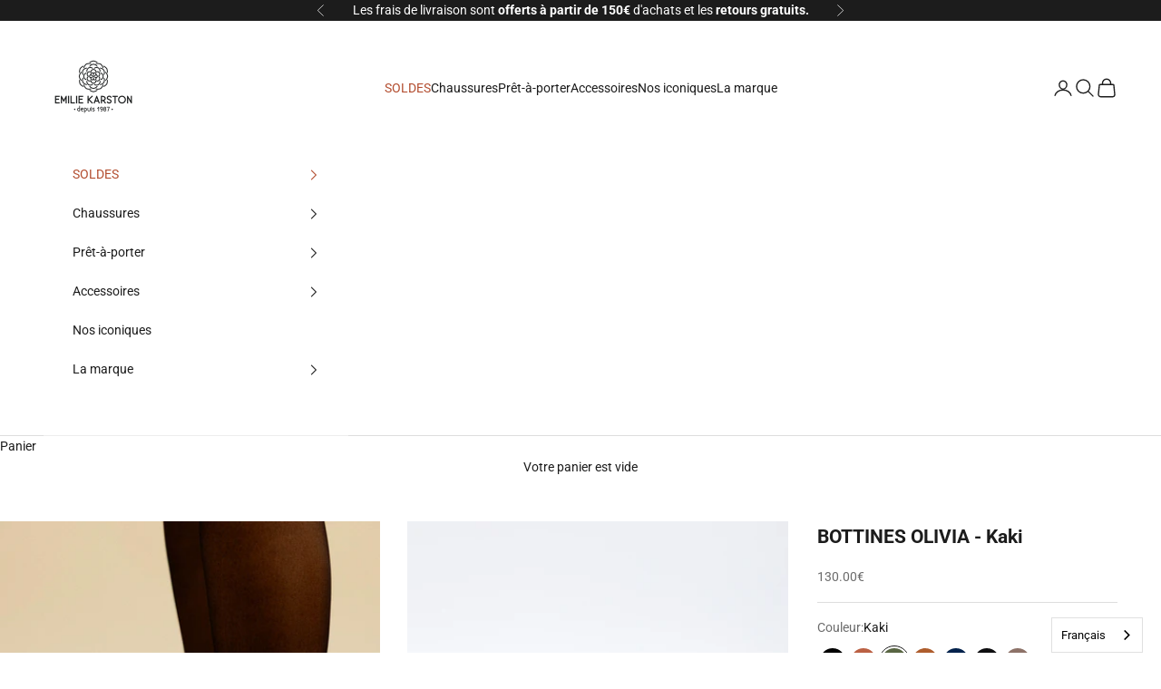

--- FILE ---
content_type: text/html; charset=utf-8
request_url: https://www.emiliekarston.com/products/olivia-kaki
body_size: 35776
content:
<!doctype html>

<html class="no-js" lang="fr" dir="ltr">
  <head>
    <!-- Google tag (gtag.js) -->
<script async crossorigin fetchpriority="high" src="/cdn/shopifycloud/importmap-polyfill/es-modules-shim.2.4.0.js"></script>
<script async src="https://www.googletagmanager.com/gtag/js?id=G-Z186MBGT00"></script>
<script>
  window.dataLayer = window.dataLayer || [];
  function gtag(){dataLayer.push(arguments);}
  gtag('js', new Date());

  gtag('config', 'G-Z186MBGT00');
</script>
    <meta charset="utf-8">
    <meta name="viewport" content="width=device-width, initial-scale=1.0, height=device-height, minimum-scale=1.0, maximum-scale=5.0">

    <title>BOTTINES OLIVIA - Kaki</title><meta name="description" content="Bottines plates en cuir à l&#39;esprit chelsea Deux élastiques sur les côtés et un passe doigt à l&#39;arrière pour faciliter le chaussant Matière principale extérieure : 100% CUIR Doublure : TEXTILE Semelle intérieure : CUIR Semelle extérieure : Autres Matériaux Hauteur talon : 3 cm Pièce créée en France et fabriquée en Chine"><link rel="canonical" href="https://www.emiliekarston.com/products/olivia-kaki"><link rel="shortcut icon" href="//www.emiliekarston.com/cdn/shop/files/Brick.png?v=1734508142&width=96">
      <link rel="apple-touch-icon" href="//www.emiliekarston.com/cdn/shop/files/Brick.png?v=1734508142&width=180"><link rel="preconnect" href="https://fonts.shopifycdn.com" crossorigin>
    <link rel="dns-prefetch" href="https://productreviews.shopifycdn.com"><link rel="preload" href="//www.emiliekarston.com/cdn/fonts/roboto/roboto_n4.2019d890f07b1852f56ce63ba45b2db45d852cba.woff2" as="font" type="font/woff2" crossorigin><link rel="preload" href="//www.emiliekarston.com/cdn/fonts/roboto/roboto_n4.2019d890f07b1852f56ce63ba45b2db45d852cba.woff2" as="font" type="font/woff2" crossorigin><meta property="og:type" content="product">
  <meta property="og:title" content="BOTTINES OLIVIA - Kaki">
  <meta property="product:price:amount" content="130.00">
  <meta property="product:price:currency" content="EUR"><meta property="og:image" content="http://www.emiliekarston.com/cdn/shop/files/AH25_Olivia_kaki.jpg?v=1751452363&width=2048">
  <meta property="og:image:secure_url" content="https://www.emiliekarston.com/cdn/shop/files/AH25_Olivia_kaki.jpg?v=1751452363&width=2048">
  <meta property="og:image:width" content="1067">
  <meta property="og:image:height" content="1600"><meta property="og:description" content="Bottines plates en cuir à l&#39;esprit chelsea Deux élastiques sur les côtés et un passe doigt à l&#39;arrière pour faciliter le chaussant Matière principale extérieure : 100% CUIR Doublure : TEXTILE Semelle intérieure : CUIR Semelle extérieure : Autres Matériaux Hauteur talon : 3 cm Pièce créée en France et fabriquée en Chine"><meta property="og:url" content="https://www.emiliekarston.com/products/olivia-kaki">
<meta property="og:site_name" content="Emilie Karston"><meta name="twitter:card" content="summary"><meta name="twitter:title" content="BOTTINES OLIVIA - Kaki">
  <meta name="twitter:description" content="
Bottines plates en cuir à l&#39;esprit chelsea
Deux élastiques sur les côtés et un passe doigt à l&#39;arrière pour faciliter le chaussant
Matière principale extérieure : 100% CUIR
Doublure : TEXTILE
Semelle intérieure : CUIR
Semelle extérieure : Autres Matériaux
Hauteur talon : 3 cm
Pièce créée en France et fabriquée en Chine. 

Conseils d&#39;entretien :

Spray imperméabilisant

Retrouvez toutes nos bottines dans la catégorie Bottines. "><meta name="twitter:image" content="https://www.emiliekarston.com/cdn/shop/files/AH25_Olivia_kaki.jpg?crop=center&height=1200&v=1751452363&width=1200">
  <meta name="twitter:image:alt" content="">
  <script type="application/ld+json">
  {
    "@context": "https://schema.org",
    "@type": "Product",
    "productID": 7739646935259,
    "offers": [{
          "@type": "Offer",
          "name": "35",
          "availability":"https://schema.org/InStock",
          "price": 130.0,
          "priceCurrency": "EUR",
          "priceValidUntil": "2026-02-01","sku": "66_OLIVIA_CRTKAKI_35","gtin": "3662373451550","hasMerchantReturnPolicy": {
              "merchantReturnLink": "https:\/\/www.emiliekarston.com\/policies\/refund-policy"
            },"shippingDetails": {
              "shippingSettingsLink": "https:\/\/www.emiliekarston.com\/policies\/shipping-policy"
            },"url": "https://www.emiliekarston.com/products/olivia-kaki?variant=43012306010331"
        },
{
          "@type": "Offer",
          "name": "36",
          "availability":"https://schema.org/InStock",
          "price": 130.0,
          "priceCurrency": "EUR",
          "priceValidUntil": "2026-02-01","sku": "66_OLIVIA_CRTKAKI_36","gtin": "3662373451567","hasMerchantReturnPolicy": {
              "merchantReturnLink": "https:\/\/www.emiliekarston.com\/policies\/refund-policy"
            },"shippingDetails": {
              "shippingSettingsLink": "https:\/\/www.emiliekarston.com\/policies\/shipping-policy"
            },"url": "https://www.emiliekarston.com/products/olivia-kaki?variant=43012306043099"
        },
{
          "@type": "Offer",
          "name": "37",
          "availability":"https://schema.org/InStock",
          "price": 130.0,
          "priceCurrency": "EUR",
          "priceValidUntil": "2026-02-01","sku": "66_OLIVIA_CRTKAKI_37","gtin": "3662373451574","hasMerchantReturnPolicy": {
              "merchantReturnLink": "https:\/\/www.emiliekarston.com\/policies\/refund-policy"
            },"shippingDetails": {
              "shippingSettingsLink": "https:\/\/www.emiliekarston.com\/policies\/shipping-policy"
            },"url": "https://www.emiliekarston.com/products/olivia-kaki?variant=43012306075867"
        },
{
          "@type": "Offer",
          "name": "38",
          "availability":"https://schema.org/InStock",
          "price": 130.0,
          "priceCurrency": "EUR",
          "priceValidUntil": "2026-02-01","sku": "66_OLIVIA_CRTKAKI_38","gtin": "3662373451581","hasMerchantReturnPolicy": {
              "merchantReturnLink": "https:\/\/www.emiliekarston.com\/policies\/refund-policy"
            },"shippingDetails": {
              "shippingSettingsLink": "https:\/\/www.emiliekarston.com\/policies\/shipping-policy"
            },"url": "https://www.emiliekarston.com/products/olivia-kaki?variant=43012306108635"
        },
{
          "@type": "Offer",
          "name": "39",
          "availability":"https://schema.org/InStock",
          "price": 130.0,
          "priceCurrency": "EUR",
          "priceValidUntil": "2026-02-01","sku": "66_OLIVIA_CRTKAKI_39","gtin": "3662373451598","hasMerchantReturnPolicy": {
              "merchantReturnLink": "https:\/\/www.emiliekarston.com\/policies\/refund-policy"
            },"shippingDetails": {
              "shippingSettingsLink": "https:\/\/www.emiliekarston.com\/policies\/shipping-policy"
            },"url": "https://www.emiliekarston.com/products/olivia-kaki?variant=43012306141403"
        },
{
          "@type": "Offer",
          "name": "40",
          "availability":"https://schema.org/InStock",
          "price": 130.0,
          "priceCurrency": "EUR",
          "priceValidUntil": "2026-02-01","sku": "66_OLIVIA_CRTKAKI_40","gtin": "3662373451604","hasMerchantReturnPolicy": {
              "merchantReturnLink": "https:\/\/www.emiliekarston.com\/policies\/refund-policy"
            },"shippingDetails": {
              "shippingSettingsLink": "https:\/\/www.emiliekarston.com\/policies\/shipping-policy"
            },"url": "https://www.emiliekarston.com/products/olivia-kaki?variant=43012306174171"
        },
{
          "@type": "Offer",
          "name": "41",
          "availability":"https://schema.org/InStock",
          "price": 130.0,
          "priceCurrency": "EUR",
          "priceValidUntil": "2026-02-01","sku": "66_OLIVIA_CRTKAKI_41","gtin": "3662373451611","hasMerchantReturnPolicy": {
              "merchantReturnLink": "https:\/\/www.emiliekarston.com\/policies\/refund-policy"
            },"shippingDetails": {
              "shippingSettingsLink": "https:\/\/www.emiliekarston.com\/policies\/shipping-policy"
            },"url": "https://www.emiliekarston.com/products/olivia-kaki?variant=43012306206939"
        },
{
          "@type": "Offer",
          "name": "42",
          "availability":"https://schema.org/InStock",
          "price": 130.0,
          "priceCurrency": "EUR",
          "priceValidUntil": "2026-02-01","sku": "66_OLIVIA_CRTKAKI_42","gtin": "3662373451628","hasMerchantReturnPolicy": {
              "merchantReturnLink": "https:\/\/www.emiliekarston.com\/policies\/refund-policy"
            },"shippingDetails": {
              "shippingSettingsLink": "https:\/\/www.emiliekarston.com\/policies\/shipping-policy"
            },"url": "https://www.emiliekarston.com/products/olivia-kaki?variant=43012306239707"
        }
],"brand": {
      "@type": "Brand",
      "name": "66H25"
    },
    "name": "BOTTINES OLIVIA - Kaki",
    "description": "\nBottines plates en cuir à l'esprit chelsea\nDeux élastiques sur les côtés et un passe doigt à l'arrière pour faciliter le chaussant\nMatière principale extérieure : 100% CUIR\nDoublure : TEXTILE\nSemelle intérieure : CUIR\nSemelle extérieure : Autres Matériaux\nHauteur talon : 3 cm\nPièce créée en France et fabriquée en Chine. \n\nConseils d'entretien :\n\nSpray imperméabilisant\n\nRetrouvez toutes nos bottines dans la catégorie Bottines. ",
    "category": "BOTTINES",
    "url": "https://www.emiliekarston.com/products/olivia-kaki",
    "sku": "66_OLIVIA_CRTKAKI_35","gtin": "3662373451550","weight": {
      "@type": "QuantitativeValue",
      "unitCode": "kg",
      "value": 0.88
      },"image": {
      "@type": "ImageObject",
      "url": "https://www.emiliekarston.com/cdn/shop/files/AH25_Olivia_kaki.jpg?v=1751452363&width=1024",
      "image": "https://www.emiliekarston.com/cdn/shop/files/AH25_Olivia_kaki.jpg?v=1751452363&width=1024",
      "name": "",
      "width": "1024",
      "height": "1024"
    }
  }
  </script>



  <script type="application/ld+json">
  {
    "@context": "https://schema.org",
    "@type": "BreadcrumbList",
  "itemListElement": [{
      "@type": "ListItem",
      "position": 1,
      "name": "Accueil",
      "item": "https://www.emiliekarston.com"
    },{
          "@type": "ListItem",
          "position": 2,
          "name": "BOTTINES OLIVIA - Kaki",
          "item": "https://www.emiliekarston.com/products/olivia-kaki"
        }]
  }
  </script>

<style>/* Typography (heading) */
  @font-face {
  font-family: Roboto;
  font-weight: 400;
  font-style: normal;
  font-display: fallback;
  src: url("//www.emiliekarston.com/cdn/fonts/roboto/roboto_n4.2019d890f07b1852f56ce63ba45b2db45d852cba.woff2") format("woff2"),
       url("//www.emiliekarston.com/cdn/fonts/roboto/roboto_n4.238690e0007583582327135619c5f7971652fa9d.woff") format("woff");
}

@font-face {
  font-family: Roboto;
  font-weight: 400;
  font-style: italic;
  font-display: fallback;
  src: url("//www.emiliekarston.com/cdn/fonts/roboto/roboto_i4.57ce898ccda22ee84f49e6b57ae302250655e2d4.woff2") format("woff2"),
       url("//www.emiliekarston.com/cdn/fonts/roboto/roboto_i4.b21f3bd061cbcb83b824ae8c7671a82587b264bf.woff") format("woff");
}

/* Typography (body) */
  @font-face {
  font-family: Roboto;
  font-weight: 400;
  font-style: normal;
  font-display: fallback;
  src: url("//www.emiliekarston.com/cdn/fonts/roboto/roboto_n4.2019d890f07b1852f56ce63ba45b2db45d852cba.woff2") format("woff2"),
       url("//www.emiliekarston.com/cdn/fonts/roboto/roboto_n4.238690e0007583582327135619c5f7971652fa9d.woff") format("woff");
}

@font-face {
  font-family: Roboto;
  font-weight: 400;
  font-style: italic;
  font-display: fallback;
  src: url("//www.emiliekarston.com/cdn/fonts/roboto/roboto_i4.57ce898ccda22ee84f49e6b57ae302250655e2d4.woff2") format("woff2"),
       url("//www.emiliekarston.com/cdn/fonts/roboto/roboto_i4.b21f3bd061cbcb83b824ae8c7671a82587b264bf.woff") format("woff");
}

@font-face {
  font-family: Roboto;
  font-weight: 700;
  font-style: normal;
  font-display: fallback;
  src: url("//www.emiliekarston.com/cdn/fonts/roboto/roboto_n7.f38007a10afbbde8976c4056bfe890710d51dec2.woff2") format("woff2"),
       url("//www.emiliekarston.com/cdn/fonts/roboto/roboto_n7.94bfdd3e80c7be00e128703d245c207769d763f9.woff") format("woff");
}

@font-face {
  font-family: Roboto;
  font-weight: 700;
  font-style: italic;
  font-display: fallback;
  src: url("//www.emiliekarston.com/cdn/fonts/roboto/roboto_i7.7ccaf9410746f2c53340607c42c43f90a9005937.woff2") format("woff2"),
       url("//www.emiliekarston.com/cdn/fonts/roboto/roboto_i7.49ec21cdd7148292bffea74c62c0df6e93551516.woff") format("woff");
}

:root {
    /* Container */
    --container-max-width: 100%;
    --container-xxs-max-width: 27.5rem; /* 440px */
    --container-xs-max-width: 42.5rem; /* 680px */
    --container-sm-max-width: 61.25rem; /* 980px */
    --container-md-max-width: 71.875rem; /* 1150px */
    --container-lg-max-width: 78.75rem; /* 1260px */
    --container-xl-max-width: 85rem; /* 1360px */
    --container-gutter: 1.25rem;

    --section-with-border-vertical-spacing: 2rem;
    --section-with-border-vertical-spacing-tight:2rem;
    --section-without-border-vertical-spacing:2.5rem;
    --section-without-border-vertical-spacing-tight:2rem;

    --section-stack-gap:2.25rem;
    --section-stack-gap-tight: 2.25rem;

    /* Form settings */
    --form-gap: 1.25rem; /* Gap between fieldset and submit button */
    --fieldset-gap: 1rem; /* Gap between each form input within a fieldset */
    --form-control-gap: 0.625rem; /* Gap between input and label (ignored for floating label) */
    --checkbox-control-gap: 0.75rem; /* Horizontal gap between checkbox and its associated label */
    --input-padding-block: 0.65rem; /* Vertical padding for input, textarea and native select */
    --input-padding-inline: 0.8rem; /* Horizontal padding for input, textarea and native select */
    --checkbox-size: 0.875rem; /* Size (width and height) for checkbox */

    /* Other sizes */
    --sticky-area-height: calc(var(--announcement-bar-is-sticky, 0) * var(--announcement-bar-height, 0px) + var(--header-is-sticky, 0) * var(--header-height, 0px));

    /* RTL support */
    --transform-logical-flip: 1;
    --transform-origin-start: left;
    --transform-origin-end: right;

    /**
     * ---------------------------------------------------------------------
     * TYPOGRAPHY
     * ---------------------------------------------------------------------
     */

    /* Font properties */
    --heading-font-family: Roboto, sans-serif;
    --heading-font-weight: 400;
    --heading-font-style: normal;
    --heading-text-transform: normal;
    --heading-letter-spacing: 0.01em;
    --text-font-family: Roboto, sans-serif;
    --text-font-weight: 400;
    --text-font-style: normal;
    --text-letter-spacing: 0.0em;
    --button-font: var(--text-font-style) var(--text-font-weight) var(--text-sm) / 1.65 var(--text-font-family);
    --button-text-transform: normal;
    --button-letter-spacing: 0.13em;

    /* Font sizes */--text-heading-size-factor: 1.2;
    --text-h1: max(0.6875rem, clamp(1.375rem, 1.146341463414634rem + 0.975609756097561vw, 2rem) * var(--text-heading-size-factor));
    --text-h2: max(0.6875rem, clamp(1.25rem, 1.0670731707317074rem + 0.7804878048780488vw, 1.75rem) * var(--text-heading-size-factor));
    --text-h3: max(0.6875rem, clamp(1.125rem, 1.0335365853658536rem + 0.3902439024390244vw, 1.375rem) * var(--text-heading-size-factor));
    --text-h4: max(0.6875rem, clamp(1rem, 0.9542682926829268rem + 0.1951219512195122vw, 1.125rem) * var(--text-heading-size-factor));
    --text-h5: calc(0.875rem * var(--text-heading-size-factor));
    --text-h6: calc(0.75rem * var(--text-heading-size-factor));

    --text-xs: 0.75rem;
    --text-sm: 0.8125rem;
    --text-base: 0.875rem;
    --text-lg: 1.0rem;
    --text-xl: 1.125rem;

    /**
     * ---------------------------------------------------------------------
     * COLORS
     * ---------------------------------------------------------------------
     */

    /* Color settings */--accent: 28 28 28;
    --text-primary: 28 28 28;
    --background-primary: 255 255 255;
    --background-secondary: 255 255 255;
    --border-color: 221 221 221;
    --page-overlay: 0 0 0 / 0.4;

    /* Button colors */
    --button-background-primary: 28 28 28;
    --button-text-primary: 255 255 255;

    /* Status colors */
    --success-background: 212 227 203;
    --success-text: 48 122 7;
    --warning-background: 253 241 224;
    --warning-text: 237 138 0;
    --error-background: 243 204 204;
    --error-text: 203 43 43;

    /* Product colors */
    --on-sale-text: 0 0 0;
    --on-sale-badge-background: 0 0 0;
    --on-sale-badge-text: 255 255 255;
    --sold-out-badge-background: 0 0 0;
    --sold-out-badge-text: 255 255 255;
    --custom-badge-background: 0 0 0;
    --custom-badge-text: 255 255 255;
    --star-color: 255 255 255;

    /* Header colors */--header-background: 255 255 255;
    --header-text: 28 28 28;
    --header-border-color: 221 221 221;

    /* Footer colors */--footer-background: 28 28 28;
    --footer-text: 255 255 255;
    --footer-border-color: 62 62 62;

    /* Modal colors */--modal-background: 255 255 255;
    --modal-text: 28 28 28;
    --modal-border-color: 221 221 221;

    /* Drawer colors (reuse the same as modal) */
    --drawer-background: 255 255 255;
    --drawer-text: 28 28 28;
    --drawer-border-color: 221 221 221;

    /* Popover background (uses the primary background) */
    --popover-background: 255 255 255;
    --popover-text: 28 28 28;
    --popover-border-color: 221 221 221;

    /* Rounded variables (used for border radius) */
    --rounded-full: 9999px;
    --button-border-radius: 0.0rem;
    --input-border-radius: 0.0rem;

    /* Box shadow */
    --shadow-sm: 0 2px 8px rgb(0 0 0 / 0.05);
    --shadow: 0 5px 15px rgb(0 0 0 / 0.05);
    --shadow-md: 0 5px 30px rgb(0 0 0 / 0.05);
    --shadow-block: px px px rgb(var(--text-primary) / 0.0);

    /**
     * ---------------------------------------------------------------------
     * OTHER
     * ---------------------------------------------------------------------
     */

    --checkmark-svg-url: url(//www.emiliekarston.com/cdn/shop/t/20/assets/checkmark.svg?v=77552481021870063511728294584);
    --cursor-zoom-in-svg-url: url(//www.emiliekarston.com/cdn/shop/t/20/assets/cursor-zoom-in.svg?v=112480252220988712521694085162);
  }

  [dir="rtl"]:root {
    /* RTL support */
    --transform-logical-flip: -1;
    --transform-origin-start: right;
    --transform-origin-end: left;
  }

  @media screen and (min-width: 700px) {
    :root {
      /* Typography (font size) */
      --text-xs: 0.75rem;
      --text-sm: 0.8125rem;
      --text-base: 0.875rem;
      --text-lg: 1.0rem;
      --text-xl: 1.25rem;

      /* Spacing settings */
      --container-gutter: 2rem;
    }
  }

  @media screen and (min-width: 1000px) {
    :root {
      /* Spacing settings */
      --container-gutter: 3rem;

      --section-with-border-vertical-spacing: 3rem;
      --section-with-border-vertical-spacing-tight: 3rem;
      --section-without-border-vertical-spacing: 3.5rem;
      --section-without-border-vertical-spacing-tight: 3rem;

      --section-stack-gap:2.25rem;
      --section-stack-gap-tight:2.25rem;
    }
  }
</style><script>
  document.documentElement.classList.replace('no-js', 'js');

  // This allows to expose several variables to the global scope, to be used in scripts
  window.themeVariables = {
    settings: {
      showPageTransition: false,
      pageType: "product",
      moneyFormat: "{{amount}}€",
      moneyWithCurrencyFormat: "{{amount}}€",
      currencyCodeEnabled: false,
      cartType: "page"
    },

    strings: {
      addToCartButton: "Ajouter au panier",
      soldOutButton: "",
      preOrderButton: "Pré-commander",
      unavailableButton: "Indisponible",
      addedToCart: "Produit ajouté au panier !",
      closeGallery: "Fermer la galerie",
      zoomGallery: "Zoomer sur l\u0026#39;image",
      errorGallery: "L\u0026#39;image ne peut pas etre chargée",
      soldOutBadge: "",
      discountBadge: "- @@",
      sku: "SKU:",
      shippingEstimatorNoResults: "Nous ne livrons pas à votre adresse.",
      shippingEstimatorOneResult: "Il y a un résultat pour votre adresse :",
      shippingEstimatorMultipleResults: "Il y a plusieurs résultats pour votre adresse :",
      shippingEstimatorError: "Impossible d\u0026#39;estimer les frais de livraison :",
      next: "Suivant",
      previous: "Précédent"
    },

    mediaQueries: {
      'sm': 'screen and (min-width: 700px)',
      'md': 'screen and (min-width: 1000px)',
      'lg': 'screen and (min-width: 1150px)',
      'xl': 'screen and (min-width: 1400px)',
      '2xl': 'screen and (min-width: 1600px)',
      'sm-max': 'screen and (max-width: 699px)',
      'md-max': 'screen and (max-width: 999px)',
      'lg-max': 'screen and (max-width: 1149px)',
      'xl-max': 'screen and (max-width: 1399px)',
      '2xl-max': 'screen and (max-width: 1599px)',
      'motion-safe': '(prefers-reduced-motion: no-preference)',
      'motion-reduce': '(prefers-reduced-motion: reduce)',
      'supports-hover': 'screen and (pointer: fine)',
      'supports-touch': 'screen and (hover: none)'
    }
  };</script><script async src="//www.emiliekarston.com/cdn/shop/t/20/assets/es-module-shims.min.js?v=41244696521020306371694085144"></script>

    <script type="importmap">{
        "imports": {
          "vendor": "//www.emiliekarston.com/cdn/shop/t/20/assets/vendor.min.js?v=114730757745344854631694085144",
          "theme": "//www.emiliekarston.com/cdn/shop/t/20/assets/theme.js?v=89963661938119220071694085144",
          "photoswipe": "//www.emiliekarston.com/cdn/shop/t/20/assets/photoswipe.min.js?v=30761459775438637251694085144"
        }
      }
    </script>

    <script type="module" src="//www.emiliekarston.com/cdn/shop/t/20/assets/vendor.min.js?v=114730757745344854631694085144"></script>
    <script type="module" src="//www.emiliekarston.com/cdn/shop/t/20/assets/theme.js?v=89963661938119220071694085144"></script>

    <script>window.performance && window.performance.mark && window.performance.mark('shopify.content_for_header.start');</script><meta name="google-site-verification" content="5F258EJ4rXvAs48CViacTVMyakiJJ-wujeZck3q9Kyo">
<meta id="shopify-digital-wallet" name="shopify-digital-wallet" content="/55721722044/digital_wallets/dialog">
<link rel="alternate" hreflang="x-default" href="https://www.emiliekarston.com/products/olivia-kaki">
<link rel="alternate" hreflang="fr" href="https://www.emiliekarston.com/products/olivia-kaki">
<link rel="alternate" hreflang="en" href="https://www.emiliekarston.com/en/products/olivia-kaki">
<link rel="alternate" type="application/json+oembed" href="https://www.emiliekarston.com/products/olivia-kaki.oembed">
<script async="async" src="/checkouts/internal/preloads.js?locale=fr-FR"></script>
<script id="shopify-features" type="application/json">{"accessToken":"095019e2be7cc4d67488397bfe3f32a1","betas":["rich-media-storefront-analytics"],"domain":"www.emiliekarston.com","predictiveSearch":true,"shopId":55721722044,"locale":"fr"}</script>
<script>var Shopify = Shopify || {};
Shopify.shop = "emilie-karston.myshopify.com";
Shopify.locale = "fr";
Shopify.currency = {"active":"EUR","rate":"1.0"};
Shopify.country = "FR";
Shopify.theme = {"name":"Prestige 7.3.6","id":152741511493,"schema_name":"Prestige","schema_version":"7.3.6","theme_store_id":855,"role":"main"};
Shopify.theme.handle = "null";
Shopify.theme.style = {"id":null,"handle":null};
Shopify.cdnHost = "www.emiliekarston.com/cdn";
Shopify.routes = Shopify.routes || {};
Shopify.routes.root = "/";</script>
<script type="module">!function(o){(o.Shopify=o.Shopify||{}).modules=!0}(window);</script>
<script>!function(o){function n(){var o=[];function n(){o.push(Array.prototype.slice.apply(arguments))}return n.q=o,n}var t=o.Shopify=o.Shopify||{};t.loadFeatures=n(),t.autoloadFeatures=n()}(window);</script>
<script id="shop-js-analytics" type="application/json">{"pageType":"product"}</script>
<script defer="defer" async type="module" src="//www.emiliekarston.com/cdn/shopifycloud/shop-js/modules/v2/client.init-shop-cart-sync_BcDpqI9l.fr.esm.js"></script>
<script defer="defer" async type="module" src="//www.emiliekarston.com/cdn/shopifycloud/shop-js/modules/v2/chunk.common_a1Rf5Dlz.esm.js"></script>
<script defer="defer" async type="module" src="//www.emiliekarston.com/cdn/shopifycloud/shop-js/modules/v2/chunk.modal_Djra7sW9.esm.js"></script>
<script type="module">
  await import("//www.emiliekarston.com/cdn/shopifycloud/shop-js/modules/v2/client.init-shop-cart-sync_BcDpqI9l.fr.esm.js");
await import("//www.emiliekarston.com/cdn/shopifycloud/shop-js/modules/v2/chunk.common_a1Rf5Dlz.esm.js");
await import("//www.emiliekarston.com/cdn/shopifycloud/shop-js/modules/v2/chunk.modal_Djra7sW9.esm.js");

  window.Shopify.SignInWithShop?.initShopCartSync?.({"fedCMEnabled":true,"windoidEnabled":true});

</script>
<script>(function() {
  var isLoaded = false;
  function asyncLoad() {
    if (isLoaded) return;
    isLoaded = true;
    var urls = ["https:\/\/outlanefeatures.com\/static\/outlane-features.js?shop=emilie-karston.myshopify.com","https:\/\/shopify.covet.pics\/covet-pics-widget-inject.js?shop=emilie-karston.myshopify.com","https:\/\/d1564fddzjmdj5.cloudfront.net\/initializercolissimo.js?app_name=happycolissimo\u0026cloud=d1564fddzjmdj5.cloudfront.net\u0026shop=emilie-karston.myshopify.com","\/\/cdn.shopify.com\/s\/files\/1\/0257\/0108\/9360\/t\/85\/assets\/usf-license.js?shop=emilie-karston.myshopify.com","https:\/\/cdn.weglot.com\/weglot_script_tag.js?shop=emilie-karston.myshopify.com","https:\/\/prod.shop.analytics.kiliba.eu\/shopifyScriptTag.min.js?ts=1769026218\u0026shop=emilie-karston.myshopify.com","https:\/\/prod.shop.analytics.kiliba.eu\/shopifyPopup.min.js?ts=1769026218\u0026shop=emilie-karston.myshopify.com"];
    for (var i = 0; i < urls.length; i++) {
      var s = document.createElement('script');
      s.type = 'text/javascript';
      s.async = true;
      s.src = urls[i];
      var x = document.getElementsByTagName('script')[0];
      x.parentNode.insertBefore(s, x);
    }
  };
  if(window.attachEvent) {
    window.attachEvent('onload', asyncLoad);
  } else {
    window.addEventListener('load', asyncLoad, false);
  }
})();</script>
<script id="__st">var __st={"a":55721722044,"offset":3600,"reqid":"d12a4009-de93-4645-9993-626c61e7c09d-1769107788","pageurl":"www.emiliekarston.com\/products\/olivia-kaki","u":"eb142890a963","p":"product","rtyp":"product","rid":7739646935259};</script>
<script>window.ShopifyPaypalV4VisibilityTracking = true;</script>
<script id="captcha-bootstrap">!function(){'use strict';const t='contact',e='account',n='new_comment',o=[[t,t],['blogs',n],['comments',n],[t,'customer']],c=[[e,'customer_login'],[e,'guest_login'],[e,'recover_customer_password'],[e,'create_customer']],r=t=>t.map((([t,e])=>`form[action*='/${t}']:not([data-nocaptcha='true']) input[name='form_type'][value='${e}']`)).join(','),a=t=>()=>t?[...document.querySelectorAll(t)].map((t=>t.form)):[];function s(){const t=[...o],e=r(t);return a(e)}const i='password',u='form_key',d=['recaptcha-v3-token','g-recaptcha-response','h-captcha-response',i],f=()=>{try{return window.sessionStorage}catch{return}},m='__shopify_v',_=t=>t.elements[u];function p(t,e,n=!1){try{const o=window.sessionStorage,c=JSON.parse(o.getItem(e)),{data:r}=function(t){const{data:e,action:n}=t;return t[m]||n?{data:e,action:n}:{data:t,action:n}}(c);for(const[e,n]of Object.entries(r))t.elements[e]&&(t.elements[e].value=n);n&&o.removeItem(e)}catch(o){console.error('form repopulation failed',{error:o})}}const l='form_type',E='cptcha';function T(t){t.dataset[E]=!0}const w=window,h=w.document,L='Shopify',v='ce_forms',y='captcha';let A=!1;((t,e)=>{const n=(g='f06e6c50-85a8-45c8-87d0-21a2b65856fe',I='https://cdn.shopify.com/shopifycloud/storefront-forms-hcaptcha/ce_storefront_forms_captcha_hcaptcha.v1.5.2.iife.js',D={infoText:'Protégé par hCaptcha',privacyText:'Confidentialité',termsText:'Conditions'},(t,e,n)=>{const o=w[L][v],c=o.bindForm;if(c)return c(t,g,e,D).then(n);var r;o.q.push([[t,g,e,D],n]),r=I,A||(h.body.append(Object.assign(h.createElement('script'),{id:'captcha-provider',async:!0,src:r})),A=!0)});var g,I,D;w[L]=w[L]||{},w[L][v]=w[L][v]||{},w[L][v].q=[],w[L][y]=w[L][y]||{},w[L][y].protect=function(t,e){n(t,void 0,e),T(t)},Object.freeze(w[L][y]),function(t,e,n,w,h,L){const[v,y,A,g]=function(t,e,n){const i=e?o:[],u=t?c:[],d=[...i,...u],f=r(d),m=r(i),_=r(d.filter((([t,e])=>n.includes(e))));return[a(f),a(m),a(_),s()]}(w,h,L),I=t=>{const e=t.target;return e instanceof HTMLFormElement?e:e&&e.form},D=t=>v().includes(t);t.addEventListener('submit',(t=>{const e=I(t);if(!e)return;const n=D(e)&&!e.dataset.hcaptchaBound&&!e.dataset.recaptchaBound,o=_(e),c=g().includes(e)&&(!o||!o.value);(n||c)&&t.preventDefault(),c&&!n&&(function(t){try{if(!f())return;!function(t){const e=f();if(!e)return;const n=_(t);if(!n)return;const o=n.value;o&&e.removeItem(o)}(t);const e=Array.from(Array(32),(()=>Math.random().toString(36)[2])).join('');!function(t,e){_(t)||t.append(Object.assign(document.createElement('input'),{type:'hidden',name:u})),t.elements[u].value=e}(t,e),function(t,e){const n=f();if(!n)return;const o=[...t.querySelectorAll(`input[type='${i}']`)].map((({name:t})=>t)),c=[...d,...o],r={};for(const[a,s]of new FormData(t).entries())c.includes(a)||(r[a]=s);n.setItem(e,JSON.stringify({[m]:1,action:t.action,data:r}))}(t,e)}catch(e){console.error('failed to persist form',e)}}(e),e.submit())}));const S=(t,e)=>{t&&!t.dataset[E]&&(n(t,e.some((e=>e===t))),T(t))};for(const o of['focusin','change'])t.addEventListener(o,(t=>{const e=I(t);D(e)&&S(e,y())}));const B=e.get('form_key'),M=e.get(l),P=B&&M;t.addEventListener('DOMContentLoaded',(()=>{const t=y();if(P)for(const e of t)e.elements[l].value===M&&p(e,B);[...new Set([...A(),...v().filter((t=>'true'===t.dataset.shopifyCaptcha))])].forEach((e=>S(e,t)))}))}(h,new URLSearchParams(w.location.search),n,t,e,['guest_login'])})(!0,!0)}();</script>
<script integrity="sha256-4kQ18oKyAcykRKYeNunJcIwy7WH5gtpwJnB7kiuLZ1E=" data-source-attribution="shopify.loadfeatures" defer="defer" src="//www.emiliekarston.com/cdn/shopifycloud/storefront/assets/storefront/load_feature-a0a9edcb.js" crossorigin="anonymous"></script>
<script data-source-attribution="shopify.dynamic_checkout.dynamic.init">var Shopify=Shopify||{};Shopify.PaymentButton=Shopify.PaymentButton||{isStorefrontPortableWallets:!0,init:function(){window.Shopify.PaymentButton.init=function(){};var t=document.createElement("script");t.src="https://www.emiliekarston.com/cdn/shopifycloud/portable-wallets/latest/portable-wallets.fr.js",t.type="module",document.head.appendChild(t)}};
</script>
<script data-source-attribution="shopify.dynamic_checkout.buyer_consent">
  function portableWalletsHideBuyerConsent(e){var t=document.getElementById("shopify-buyer-consent"),n=document.getElementById("shopify-subscription-policy-button");t&&n&&(t.classList.add("hidden"),t.setAttribute("aria-hidden","true"),n.removeEventListener("click",e))}function portableWalletsShowBuyerConsent(e){var t=document.getElementById("shopify-buyer-consent"),n=document.getElementById("shopify-subscription-policy-button");t&&n&&(t.classList.remove("hidden"),t.removeAttribute("aria-hidden"),n.addEventListener("click",e))}window.Shopify?.PaymentButton&&(window.Shopify.PaymentButton.hideBuyerConsent=portableWalletsHideBuyerConsent,window.Shopify.PaymentButton.showBuyerConsent=portableWalletsShowBuyerConsent);
</script>
<script data-source-attribution="shopify.dynamic_checkout.cart.bootstrap">document.addEventListener("DOMContentLoaded",(function(){function t(){return document.querySelector("shopify-accelerated-checkout-cart, shopify-accelerated-checkout")}if(t())Shopify.PaymentButton.init();else{new MutationObserver((function(e,n){t()&&(Shopify.PaymentButton.init(),n.disconnect())})).observe(document.body,{childList:!0,subtree:!0})}}));
</script>
<link id="shopify-accelerated-checkout-styles" rel="stylesheet" media="screen" href="https://www.emiliekarston.com/cdn/shopifycloud/portable-wallets/latest/accelerated-checkout-backwards-compat.css" crossorigin="anonymous">
<style id="shopify-accelerated-checkout-cart">
        #shopify-buyer-consent {
  margin-top: 1em;
  display: inline-block;
  width: 100%;
}

#shopify-buyer-consent.hidden {
  display: none;
}

#shopify-subscription-policy-button {
  background: none;
  border: none;
  padding: 0;
  text-decoration: underline;
  font-size: inherit;
  cursor: pointer;
}

#shopify-subscription-policy-button::before {
  box-shadow: none;
}

      </style>

<script>window.performance && window.performance.mark && window.performance.mark('shopify.content_for_header.end');</script>
<link href="//www.emiliekarston.com/cdn/shop/t/20/assets/theme.css?v=8445213280355579991694615139" rel="stylesheet" type="text/css" media="all" /><!-- BEGIN app block: shopify://apps/weglot-translate-your-store/blocks/weglot/3097482a-fafe-42ff-bc33-ea19e35c4a20 -->





  
    

    
    
    
  


<!--Start Weglot Script-->
<script src="https://cdn.weglot.com/weglot.min.js?api_key=wg_e91ef7579837c2714fa9be730d736f251" async></script>
<!--End Weglot Script-->

<!-- END app block --><script src="https://cdn.shopify.com/extensions/4d5a2c47-c9fc-4724-a26e-14d501c856c6/attrac-6/assets/attrac-embed-bars.js" type="text/javascript" defer="defer"></script>
<script src="https://cdn.shopify.com/extensions/019b35a3-cff8-7eb0-85f4-edb1f960047c/avada-app-49/assets/avada-cookie.js" type="text/javascript" defer="defer"></script>
<link href="https://monorail-edge.shopifysvc.com" rel="dns-prefetch">
<script>(function(){if ("sendBeacon" in navigator && "performance" in window) {try {var session_token_from_headers = performance.getEntriesByType('navigation')[0].serverTiming.find(x => x.name == '_s').description;} catch {var session_token_from_headers = undefined;}var session_cookie_matches = document.cookie.match(/_shopify_s=([^;]*)/);var session_token_from_cookie = session_cookie_matches && session_cookie_matches.length === 2 ? session_cookie_matches[1] : "";var session_token = session_token_from_headers || session_token_from_cookie || "";function handle_abandonment_event(e) {var entries = performance.getEntries().filter(function(entry) {return /monorail-edge.shopifysvc.com/.test(entry.name);});if (!window.abandonment_tracked && entries.length === 0) {window.abandonment_tracked = true;var currentMs = Date.now();var navigation_start = performance.timing.navigationStart;var payload = {shop_id: 55721722044,url: window.location.href,navigation_start,duration: currentMs - navigation_start,session_token,page_type: "product"};window.navigator.sendBeacon("https://monorail-edge.shopifysvc.com/v1/produce", JSON.stringify({schema_id: "online_store_buyer_site_abandonment/1.1",payload: payload,metadata: {event_created_at_ms: currentMs,event_sent_at_ms: currentMs}}));}}window.addEventListener('pagehide', handle_abandonment_event);}}());</script>
<script id="web-pixels-manager-setup">(function e(e,d,r,n,o){if(void 0===o&&(o={}),!Boolean(null===(a=null===(i=window.Shopify)||void 0===i?void 0:i.analytics)||void 0===a?void 0:a.replayQueue)){var i,a;window.Shopify=window.Shopify||{};var t=window.Shopify;t.analytics=t.analytics||{};var s=t.analytics;s.replayQueue=[],s.publish=function(e,d,r){return s.replayQueue.push([e,d,r]),!0};try{self.performance.mark("wpm:start")}catch(e){}var l=function(){var e={modern:/Edge?\/(1{2}[4-9]|1[2-9]\d|[2-9]\d{2}|\d{4,})\.\d+(\.\d+|)|Firefox\/(1{2}[4-9]|1[2-9]\d|[2-9]\d{2}|\d{4,})\.\d+(\.\d+|)|Chrom(ium|e)\/(9{2}|\d{3,})\.\d+(\.\d+|)|(Maci|X1{2}).+ Version\/(15\.\d+|(1[6-9]|[2-9]\d|\d{3,})\.\d+)([,.]\d+|)( \(\w+\)|)( Mobile\/\w+|) Safari\/|Chrome.+OPR\/(9{2}|\d{3,})\.\d+\.\d+|(CPU[ +]OS|iPhone[ +]OS|CPU[ +]iPhone|CPU IPhone OS|CPU iPad OS)[ +]+(15[._]\d+|(1[6-9]|[2-9]\d|\d{3,})[._]\d+)([._]\d+|)|Android:?[ /-](13[3-9]|1[4-9]\d|[2-9]\d{2}|\d{4,})(\.\d+|)(\.\d+|)|Android.+Firefox\/(13[5-9]|1[4-9]\d|[2-9]\d{2}|\d{4,})\.\d+(\.\d+|)|Android.+Chrom(ium|e)\/(13[3-9]|1[4-9]\d|[2-9]\d{2}|\d{4,})\.\d+(\.\d+|)|SamsungBrowser\/([2-9]\d|\d{3,})\.\d+/,legacy:/Edge?\/(1[6-9]|[2-9]\d|\d{3,})\.\d+(\.\d+|)|Firefox\/(5[4-9]|[6-9]\d|\d{3,})\.\d+(\.\d+|)|Chrom(ium|e)\/(5[1-9]|[6-9]\d|\d{3,})\.\d+(\.\d+|)([\d.]+$|.*Safari\/(?![\d.]+ Edge\/[\d.]+$))|(Maci|X1{2}).+ Version\/(10\.\d+|(1[1-9]|[2-9]\d|\d{3,})\.\d+)([,.]\d+|)( \(\w+\)|)( Mobile\/\w+|) Safari\/|Chrome.+OPR\/(3[89]|[4-9]\d|\d{3,})\.\d+\.\d+|(CPU[ +]OS|iPhone[ +]OS|CPU[ +]iPhone|CPU IPhone OS|CPU iPad OS)[ +]+(10[._]\d+|(1[1-9]|[2-9]\d|\d{3,})[._]\d+)([._]\d+|)|Android:?[ /-](13[3-9]|1[4-9]\d|[2-9]\d{2}|\d{4,})(\.\d+|)(\.\d+|)|Mobile Safari.+OPR\/([89]\d|\d{3,})\.\d+\.\d+|Android.+Firefox\/(13[5-9]|1[4-9]\d|[2-9]\d{2}|\d{4,})\.\d+(\.\d+|)|Android.+Chrom(ium|e)\/(13[3-9]|1[4-9]\d|[2-9]\d{2}|\d{4,})\.\d+(\.\d+|)|Android.+(UC? ?Browser|UCWEB|U3)[ /]?(15\.([5-9]|\d{2,})|(1[6-9]|[2-9]\d|\d{3,})\.\d+)\.\d+|SamsungBrowser\/(5\.\d+|([6-9]|\d{2,})\.\d+)|Android.+MQ{2}Browser\/(14(\.(9|\d{2,})|)|(1[5-9]|[2-9]\d|\d{3,})(\.\d+|))(\.\d+|)|K[Aa][Ii]OS\/(3\.\d+|([4-9]|\d{2,})\.\d+)(\.\d+|)/},d=e.modern,r=e.legacy,n=navigator.userAgent;return n.match(d)?"modern":n.match(r)?"legacy":"unknown"}(),u="modern"===l?"modern":"legacy",c=(null!=n?n:{modern:"",legacy:""})[u],f=function(e){return[e.baseUrl,"/wpm","/b",e.hashVersion,"modern"===e.buildTarget?"m":"l",".js"].join("")}({baseUrl:d,hashVersion:r,buildTarget:u}),m=function(e){var d=e.version,r=e.bundleTarget,n=e.surface,o=e.pageUrl,i=e.monorailEndpoint;return{emit:function(e){var a=e.status,t=e.errorMsg,s=(new Date).getTime(),l=JSON.stringify({metadata:{event_sent_at_ms:s},events:[{schema_id:"web_pixels_manager_load/3.1",payload:{version:d,bundle_target:r,page_url:o,status:a,surface:n,error_msg:t},metadata:{event_created_at_ms:s}}]});if(!i)return console&&console.warn&&console.warn("[Web Pixels Manager] No Monorail endpoint provided, skipping logging."),!1;try{return self.navigator.sendBeacon.bind(self.navigator)(i,l)}catch(e){}var u=new XMLHttpRequest;try{return u.open("POST",i,!0),u.setRequestHeader("Content-Type","text/plain"),u.send(l),!0}catch(e){return console&&console.warn&&console.warn("[Web Pixels Manager] Got an unhandled error while logging to Monorail."),!1}}}}({version:r,bundleTarget:l,surface:e.surface,pageUrl:self.location.href,monorailEndpoint:e.monorailEndpoint});try{o.browserTarget=l,function(e){var d=e.src,r=e.async,n=void 0===r||r,o=e.onload,i=e.onerror,a=e.sri,t=e.scriptDataAttributes,s=void 0===t?{}:t,l=document.createElement("script"),u=document.querySelector("head"),c=document.querySelector("body");if(l.async=n,l.src=d,a&&(l.integrity=a,l.crossOrigin="anonymous"),s)for(var f in s)if(Object.prototype.hasOwnProperty.call(s,f))try{l.dataset[f]=s[f]}catch(e){}if(o&&l.addEventListener("load",o),i&&l.addEventListener("error",i),u)u.appendChild(l);else{if(!c)throw new Error("Did not find a head or body element to append the script");c.appendChild(l)}}({src:f,async:!0,onload:function(){if(!function(){var e,d;return Boolean(null===(d=null===(e=window.Shopify)||void 0===e?void 0:e.analytics)||void 0===d?void 0:d.initialized)}()){var d=window.webPixelsManager.init(e)||void 0;if(d){var r=window.Shopify.analytics;r.replayQueue.forEach((function(e){var r=e[0],n=e[1],o=e[2];d.publishCustomEvent(r,n,o)})),r.replayQueue=[],r.publish=d.publishCustomEvent,r.visitor=d.visitor,r.initialized=!0}}},onerror:function(){return m.emit({status:"failed",errorMsg:"".concat(f," has failed to load")})},sri:function(e){var d=/^sha384-[A-Za-z0-9+/=]+$/;return"string"==typeof e&&d.test(e)}(c)?c:"",scriptDataAttributes:o}),m.emit({status:"loading"})}catch(e){m.emit({status:"failed",errorMsg:(null==e?void 0:e.message)||"Unknown error"})}}})({shopId: 55721722044,storefrontBaseUrl: "https://www.emiliekarston.com",extensionsBaseUrl: "https://extensions.shopifycdn.com/cdn/shopifycloud/web-pixels-manager",monorailEndpoint: "https://monorail-edge.shopifysvc.com/unstable/produce_batch",surface: "storefront-renderer",enabledBetaFlags: ["2dca8a86"],webPixelsConfigList: [{"id":"3577839941","configuration":"{\"accountID\":\"emilie-karston\"}","eventPayloadVersion":"v1","runtimeContext":"STRICT","scriptVersion":"5503eca56790d6863e31590c8c364ee3","type":"APP","apiClientId":12388204545,"privacyPurposes":["ANALYTICS","MARKETING","SALE_OF_DATA"],"dataSharingAdjustments":{"protectedCustomerApprovalScopes":["read_customer_email","read_customer_name","read_customer_personal_data","read_customer_phone"]}},{"id":"3171582277","configuration":"{\"accountID\":\"210591\"}","eventPayloadVersion":"v1","runtimeContext":"STRICT","scriptVersion":"e9702cc0fbdd9453d46c7ca8e2f5a5f4","type":"APP","apiClientId":956606,"privacyPurposes":[],"dataSharingAdjustments":{"protectedCustomerApprovalScopes":["read_customer_personal_data"]}},{"id":"1139441989","configuration":"{\"config\":\"{\\\"pixel_id\\\":\\\"AW-0\\\",\\\"target_country\\\":\\\"FR\\\",\\\"gtag_events\\\":[{\\\"type\\\":\\\"page_view\\\",\\\"action_label\\\":\\\"AW-10798333069\\\/r1rLCKKBz4UDEI35hZ0o\\\"},{\\\"type\\\":\\\"purchase\\\",\\\"action_label\\\":\\\"AW-10798333069\\\/GyjRCKWBz4UDEI35hZ0o\\\"},{\\\"type\\\":\\\"view_item\\\",\\\"action_label\\\":\\\"AW-10798333069\\\/cmy9CKiBz4UDEI35hZ0o\\\"},{\\\"type\\\":\\\"add_to_cart\\\",\\\"action_label\\\":\\\"AW-10798333069\\\/c0pNCKuBz4UDEI35hZ0o\\\"},{\\\"type\\\":\\\"begin_checkout\\\",\\\"action_label\\\":\\\"AW-10798333069\\\/gp6PCK6Bz4UDEI35hZ0o\\\"},{\\\"type\\\":\\\"search\\\",\\\"action_label\\\":\\\"AW-10798333069\\\/ZbHqCLGBz4UDEI35hZ0o\\\"},{\\\"type\\\":\\\"add_payment_info\\\",\\\"action_label\\\":\\\"AW-10798333069\\\/YOzOCLSBz4UDEI35hZ0o\\\"}],\\\"enable_monitoring_mode\\\":false}\"}","eventPayloadVersion":"v1","runtimeContext":"OPEN","scriptVersion":"b2a88bafab3e21179ed38636efcd8a93","type":"APP","apiClientId":1780363,"privacyPurposes":[],"dataSharingAdjustments":{"protectedCustomerApprovalScopes":["read_customer_address","read_customer_email","read_customer_name","read_customer_personal_data","read_customer_phone"]}},{"id":"356614469","configuration":"{\"pixel_id\":\"1045789865934161\",\"pixel_type\":\"facebook_pixel\",\"metaapp_system_user_token\":\"-\"}","eventPayloadVersion":"v1","runtimeContext":"OPEN","scriptVersion":"ca16bc87fe92b6042fbaa3acc2fbdaa6","type":"APP","apiClientId":2329312,"privacyPurposes":["ANALYTICS","MARKETING","SALE_OF_DATA"],"dataSharingAdjustments":{"protectedCustomerApprovalScopes":["read_customer_address","read_customer_email","read_customer_name","read_customer_personal_data","read_customer_phone"]}},{"id":"162136389","configuration":"{\"tagID\":\"2614330296644\"}","eventPayloadVersion":"v1","runtimeContext":"STRICT","scriptVersion":"18031546ee651571ed29edbe71a3550b","type":"APP","apiClientId":3009811,"privacyPurposes":["ANALYTICS","MARKETING","SALE_OF_DATA"],"dataSharingAdjustments":{"protectedCustomerApprovalScopes":["read_customer_address","read_customer_email","read_customer_name","read_customer_personal_data","read_customer_phone"]}},{"id":"shopify-app-pixel","configuration":"{}","eventPayloadVersion":"v1","runtimeContext":"STRICT","scriptVersion":"0450","apiClientId":"shopify-pixel","type":"APP","privacyPurposes":["ANALYTICS","MARKETING"]},{"id":"shopify-custom-pixel","eventPayloadVersion":"v1","runtimeContext":"LAX","scriptVersion":"0450","apiClientId":"shopify-pixel","type":"CUSTOM","privacyPurposes":["ANALYTICS","MARKETING"]}],isMerchantRequest: false,initData: {"shop":{"name":"Emilie Karston","paymentSettings":{"currencyCode":"EUR"},"myshopifyDomain":"emilie-karston.myshopify.com","countryCode":"FR","storefrontUrl":"https:\/\/www.emiliekarston.com"},"customer":null,"cart":null,"checkout":null,"productVariants":[{"price":{"amount":130.0,"currencyCode":"EUR"},"product":{"title":"BOTTINES OLIVIA - Kaki","vendor":"66H25","id":"7739646935259","untranslatedTitle":"BOTTINES OLIVIA - Kaki","url":"\/products\/olivia-kaki","type":"BOTTINES"},"id":"43012306010331","image":{"src":"\/\/www.emiliekarston.com\/cdn\/shop\/files\/AH25_Olivia_kaki.jpg?v=1751452363"},"sku":"66_OLIVIA_CRTKAKI_35","title":"35","untranslatedTitle":"35"},{"price":{"amount":130.0,"currencyCode":"EUR"},"product":{"title":"BOTTINES OLIVIA - Kaki","vendor":"66H25","id":"7739646935259","untranslatedTitle":"BOTTINES OLIVIA - Kaki","url":"\/products\/olivia-kaki","type":"BOTTINES"},"id":"43012306043099","image":{"src":"\/\/www.emiliekarston.com\/cdn\/shop\/files\/AH25_Olivia_kaki.jpg?v=1751452363"},"sku":"66_OLIVIA_CRTKAKI_36","title":"36","untranslatedTitle":"36"},{"price":{"amount":130.0,"currencyCode":"EUR"},"product":{"title":"BOTTINES OLIVIA - Kaki","vendor":"66H25","id":"7739646935259","untranslatedTitle":"BOTTINES OLIVIA - Kaki","url":"\/products\/olivia-kaki","type":"BOTTINES"},"id":"43012306075867","image":{"src":"\/\/www.emiliekarston.com\/cdn\/shop\/files\/AH25_Olivia_kaki.jpg?v=1751452363"},"sku":"66_OLIVIA_CRTKAKI_37","title":"37","untranslatedTitle":"37"},{"price":{"amount":130.0,"currencyCode":"EUR"},"product":{"title":"BOTTINES OLIVIA - Kaki","vendor":"66H25","id":"7739646935259","untranslatedTitle":"BOTTINES OLIVIA - Kaki","url":"\/products\/olivia-kaki","type":"BOTTINES"},"id":"43012306108635","image":{"src":"\/\/www.emiliekarston.com\/cdn\/shop\/files\/AH25_Olivia_kaki.jpg?v=1751452363"},"sku":"66_OLIVIA_CRTKAKI_38","title":"38","untranslatedTitle":"38"},{"price":{"amount":130.0,"currencyCode":"EUR"},"product":{"title":"BOTTINES OLIVIA - Kaki","vendor":"66H25","id":"7739646935259","untranslatedTitle":"BOTTINES OLIVIA - Kaki","url":"\/products\/olivia-kaki","type":"BOTTINES"},"id":"43012306141403","image":{"src":"\/\/www.emiliekarston.com\/cdn\/shop\/files\/AH25_Olivia_kaki.jpg?v=1751452363"},"sku":"66_OLIVIA_CRTKAKI_39","title":"39","untranslatedTitle":"39"},{"price":{"amount":130.0,"currencyCode":"EUR"},"product":{"title":"BOTTINES OLIVIA - Kaki","vendor":"66H25","id":"7739646935259","untranslatedTitle":"BOTTINES OLIVIA - Kaki","url":"\/products\/olivia-kaki","type":"BOTTINES"},"id":"43012306174171","image":{"src":"\/\/www.emiliekarston.com\/cdn\/shop\/files\/AH25_Olivia_kaki.jpg?v=1751452363"},"sku":"66_OLIVIA_CRTKAKI_40","title":"40","untranslatedTitle":"40"},{"price":{"amount":130.0,"currencyCode":"EUR"},"product":{"title":"BOTTINES OLIVIA - Kaki","vendor":"66H25","id":"7739646935259","untranslatedTitle":"BOTTINES OLIVIA - Kaki","url":"\/products\/olivia-kaki","type":"BOTTINES"},"id":"43012306206939","image":{"src":"\/\/www.emiliekarston.com\/cdn\/shop\/files\/AH25_Olivia_kaki.jpg?v=1751452363"},"sku":"66_OLIVIA_CRTKAKI_41","title":"41","untranslatedTitle":"41"},{"price":{"amount":130.0,"currencyCode":"EUR"},"product":{"title":"BOTTINES OLIVIA - Kaki","vendor":"66H25","id":"7739646935259","untranslatedTitle":"BOTTINES OLIVIA - Kaki","url":"\/products\/olivia-kaki","type":"BOTTINES"},"id":"43012306239707","image":{"src":"\/\/www.emiliekarston.com\/cdn\/shop\/files\/AH25_Olivia_kaki.jpg?v=1751452363"},"sku":"66_OLIVIA_CRTKAKI_42","title":"42","untranslatedTitle":"42"}],"purchasingCompany":null},},"https://www.emiliekarston.com/cdn","fcfee988w5aeb613cpc8e4bc33m6693e112",{"modern":"","legacy":""},{"shopId":"55721722044","storefrontBaseUrl":"https:\/\/www.emiliekarston.com","extensionBaseUrl":"https:\/\/extensions.shopifycdn.com\/cdn\/shopifycloud\/web-pixels-manager","surface":"storefront-renderer","enabledBetaFlags":"[\"2dca8a86\"]","isMerchantRequest":"false","hashVersion":"fcfee988w5aeb613cpc8e4bc33m6693e112","publish":"custom","events":"[[\"page_viewed\",{}],[\"product_viewed\",{\"productVariant\":{\"price\":{\"amount\":130.0,\"currencyCode\":\"EUR\"},\"product\":{\"title\":\"BOTTINES OLIVIA - Kaki\",\"vendor\":\"66H25\",\"id\":\"7739646935259\",\"untranslatedTitle\":\"BOTTINES OLIVIA - Kaki\",\"url\":\"\/products\/olivia-kaki\",\"type\":\"BOTTINES\"},\"id\":\"43012306010331\",\"image\":{\"src\":\"\/\/www.emiliekarston.com\/cdn\/shop\/files\/AH25_Olivia_kaki.jpg?v=1751452363\"},\"sku\":\"66_OLIVIA_CRTKAKI_35\",\"title\":\"35\",\"untranslatedTitle\":\"35\"}}]]"});</script><script>
  window.ShopifyAnalytics = window.ShopifyAnalytics || {};
  window.ShopifyAnalytics.meta = window.ShopifyAnalytics.meta || {};
  window.ShopifyAnalytics.meta.currency = 'EUR';
  var meta = {"product":{"id":7739646935259,"gid":"gid:\/\/shopify\/Product\/7739646935259","vendor":"66H25","type":"BOTTINES","handle":"olivia-kaki","variants":[{"id":43012306010331,"price":13000,"name":"BOTTINES OLIVIA - Kaki - 35","public_title":"35","sku":"66_OLIVIA_CRTKAKI_35"},{"id":43012306043099,"price":13000,"name":"BOTTINES OLIVIA - Kaki - 36","public_title":"36","sku":"66_OLIVIA_CRTKAKI_36"},{"id":43012306075867,"price":13000,"name":"BOTTINES OLIVIA - Kaki - 37","public_title":"37","sku":"66_OLIVIA_CRTKAKI_37"},{"id":43012306108635,"price":13000,"name":"BOTTINES OLIVIA - Kaki - 38","public_title":"38","sku":"66_OLIVIA_CRTKAKI_38"},{"id":43012306141403,"price":13000,"name":"BOTTINES OLIVIA - Kaki - 39","public_title":"39","sku":"66_OLIVIA_CRTKAKI_39"},{"id":43012306174171,"price":13000,"name":"BOTTINES OLIVIA - Kaki - 40","public_title":"40","sku":"66_OLIVIA_CRTKAKI_40"},{"id":43012306206939,"price":13000,"name":"BOTTINES OLIVIA - Kaki - 41","public_title":"41","sku":"66_OLIVIA_CRTKAKI_41"},{"id":43012306239707,"price":13000,"name":"BOTTINES OLIVIA - Kaki - 42","public_title":"42","sku":"66_OLIVIA_CRTKAKI_42"}],"remote":false},"page":{"pageType":"product","resourceType":"product","resourceId":7739646935259,"requestId":"d12a4009-de93-4645-9993-626c61e7c09d-1769107788"}};
  for (var attr in meta) {
    window.ShopifyAnalytics.meta[attr] = meta[attr];
  }
</script>
<script class="analytics">
  (function () {
    var customDocumentWrite = function(content) {
      var jquery = null;

      if (window.jQuery) {
        jquery = window.jQuery;
      } else if (window.Checkout && window.Checkout.$) {
        jquery = window.Checkout.$;
      }

      if (jquery) {
        jquery('body').append(content);
      }
    };

    var hasLoggedConversion = function(token) {
      if (token) {
        return document.cookie.indexOf('loggedConversion=' + token) !== -1;
      }
      return false;
    }

    var setCookieIfConversion = function(token) {
      if (token) {
        var twoMonthsFromNow = new Date(Date.now());
        twoMonthsFromNow.setMonth(twoMonthsFromNow.getMonth() + 2);

        document.cookie = 'loggedConversion=' + token + '; expires=' + twoMonthsFromNow;
      }
    }

    var trekkie = window.ShopifyAnalytics.lib = window.trekkie = window.trekkie || [];
    if (trekkie.integrations) {
      return;
    }
    trekkie.methods = [
      'identify',
      'page',
      'ready',
      'track',
      'trackForm',
      'trackLink'
    ];
    trekkie.factory = function(method) {
      return function() {
        var args = Array.prototype.slice.call(arguments);
        args.unshift(method);
        trekkie.push(args);
        return trekkie;
      };
    };
    for (var i = 0; i < trekkie.methods.length; i++) {
      var key = trekkie.methods[i];
      trekkie[key] = trekkie.factory(key);
    }
    trekkie.load = function(config) {
      trekkie.config = config || {};
      trekkie.config.initialDocumentCookie = document.cookie;
      var first = document.getElementsByTagName('script')[0];
      var script = document.createElement('script');
      script.type = 'text/javascript';
      script.onerror = function(e) {
        var scriptFallback = document.createElement('script');
        scriptFallback.type = 'text/javascript';
        scriptFallback.onerror = function(error) {
                var Monorail = {
      produce: function produce(monorailDomain, schemaId, payload) {
        var currentMs = new Date().getTime();
        var event = {
          schema_id: schemaId,
          payload: payload,
          metadata: {
            event_created_at_ms: currentMs,
            event_sent_at_ms: currentMs
          }
        };
        return Monorail.sendRequest("https://" + monorailDomain + "/v1/produce", JSON.stringify(event));
      },
      sendRequest: function sendRequest(endpointUrl, payload) {
        // Try the sendBeacon API
        if (window && window.navigator && typeof window.navigator.sendBeacon === 'function' && typeof window.Blob === 'function' && !Monorail.isIos12()) {
          var blobData = new window.Blob([payload], {
            type: 'text/plain'
          });

          if (window.navigator.sendBeacon(endpointUrl, blobData)) {
            return true;
          } // sendBeacon was not successful

        } // XHR beacon

        var xhr = new XMLHttpRequest();

        try {
          xhr.open('POST', endpointUrl);
          xhr.setRequestHeader('Content-Type', 'text/plain');
          xhr.send(payload);
        } catch (e) {
          console.log(e);
        }

        return false;
      },
      isIos12: function isIos12() {
        return window.navigator.userAgent.lastIndexOf('iPhone; CPU iPhone OS 12_') !== -1 || window.navigator.userAgent.lastIndexOf('iPad; CPU OS 12_') !== -1;
      }
    };
    Monorail.produce('monorail-edge.shopifysvc.com',
      'trekkie_storefront_load_errors/1.1',
      {shop_id: 55721722044,
      theme_id: 152741511493,
      app_name: "storefront",
      context_url: window.location.href,
      source_url: "//www.emiliekarston.com/cdn/s/trekkie.storefront.46a754ac07d08c656eb845cfbf513dd9a18d4ced.min.js"});

        };
        scriptFallback.async = true;
        scriptFallback.src = '//www.emiliekarston.com/cdn/s/trekkie.storefront.46a754ac07d08c656eb845cfbf513dd9a18d4ced.min.js';
        first.parentNode.insertBefore(scriptFallback, first);
      };
      script.async = true;
      script.src = '//www.emiliekarston.com/cdn/s/trekkie.storefront.46a754ac07d08c656eb845cfbf513dd9a18d4ced.min.js';
      first.parentNode.insertBefore(script, first);
    };
    trekkie.load(
      {"Trekkie":{"appName":"storefront","development":false,"defaultAttributes":{"shopId":55721722044,"isMerchantRequest":null,"themeId":152741511493,"themeCityHash":"1344120565573138074","contentLanguage":"fr","currency":"EUR","eventMetadataId":"5b62a69a-8398-48dd-9fa3-7116e67fa3aa"},"isServerSideCookieWritingEnabled":true,"monorailRegion":"shop_domain","enabledBetaFlags":["65f19447"]},"Session Attribution":{},"S2S":{"facebookCapiEnabled":true,"source":"trekkie-storefront-renderer","apiClientId":580111}}
    );

    var loaded = false;
    trekkie.ready(function() {
      if (loaded) return;
      loaded = true;

      window.ShopifyAnalytics.lib = window.trekkie;

      var originalDocumentWrite = document.write;
      document.write = customDocumentWrite;
      try { window.ShopifyAnalytics.merchantGoogleAnalytics.call(this); } catch(error) {};
      document.write = originalDocumentWrite;

      window.ShopifyAnalytics.lib.page(null,{"pageType":"product","resourceType":"product","resourceId":7739646935259,"requestId":"d12a4009-de93-4645-9993-626c61e7c09d-1769107788","shopifyEmitted":true});

      var match = window.location.pathname.match(/checkouts\/(.+)\/(thank_you|post_purchase)/)
      var token = match? match[1]: undefined;
      if (!hasLoggedConversion(token)) {
        setCookieIfConversion(token);
        window.ShopifyAnalytics.lib.track("Viewed Product",{"currency":"EUR","variantId":43012306010331,"productId":7739646935259,"productGid":"gid:\/\/shopify\/Product\/7739646935259","name":"BOTTINES OLIVIA - Kaki - 35","price":"130.00","sku":"66_OLIVIA_CRTKAKI_35","brand":"66H25","variant":"35","category":"BOTTINES","nonInteraction":true,"remote":false},undefined,undefined,{"shopifyEmitted":true});
      window.ShopifyAnalytics.lib.track("monorail:\/\/trekkie_storefront_viewed_product\/1.1",{"currency":"EUR","variantId":43012306010331,"productId":7739646935259,"productGid":"gid:\/\/shopify\/Product\/7739646935259","name":"BOTTINES OLIVIA - Kaki - 35","price":"130.00","sku":"66_OLIVIA_CRTKAKI_35","brand":"66H25","variant":"35","category":"BOTTINES","nonInteraction":true,"remote":false,"referer":"https:\/\/www.emiliekarston.com\/products\/olivia-kaki"});
      }
    });


        var eventsListenerScript = document.createElement('script');
        eventsListenerScript.async = true;
        eventsListenerScript.src = "//www.emiliekarston.com/cdn/shopifycloud/storefront/assets/shop_events_listener-3da45d37.js";
        document.getElementsByTagName('head')[0].appendChild(eventsListenerScript);

})();</script>
  <script>
  if (!window.ga || (window.ga && typeof window.ga !== 'function')) {
    window.ga = function ga() {
      (window.ga.q = window.ga.q || []).push(arguments);
      if (window.Shopify && window.Shopify.analytics && typeof window.Shopify.analytics.publish === 'function') {
        window.Shopify.analytics.publish("ga_stub_called", {}, {sendTo: "google_osp_migration"});
      }
      console.error("Shopify's Google Analytics stub called with:", Array.from(arguments), "\nSee https://help.shopify.com/manual/promoting-marketing/pixels/pixel-migration#google for more information.");
    };
    if (window.Shopify && window.Shopify.analytics && typeof window.Shopify.analytics.publish === 'function') {
      window.Shopify.analytics.publish("ga_stub_initialized", {}, {sendTo: "google_osp_migration"});
    }
  }
</script>
<script
  defer
  src="https://www.emiliekarston.com/cdn/shopifycloud/perf-kit/shopify-perf-kit-3.0.4.min.js"
  data-application="storefront-renderer"
  data-shop-id="55721722044"
  data-render-region="gcp-us-east1"
  data-page-type="product"
  data-theme-instance-id="152741511493"
  data-theme-name="Prestige"
  data-theme-version="7.3.6"
  data-monorail-region="shop_domain"
  data-resource-timing-sampling-rate="10"
  data-shs="true"
  data-shs-beacon="true"
  data-shs-export-with-fetch="true"
  data-shs-logs-sample-rate="1"
  data-shs-beacon-endpoint="https://www.emiliekarston.com/api/collect"
></script>
</head>

  

  <body class="features--button-transition "><template id="drawer-default-template">
  <div part="base">
    <div part="overlay"></div>

    <div part="content">
      <header part="header">
        <slot name="header"></slot>

        <button type="button" is="dialog-close-button" part="close-button tap-area" aria-label="Fermer"><svg aria-hidden="true" focusable="false" fill="none" width="14" class="icon icon-close" viewBox="0 0 16 16">
      <path d="m1 1 14 14M1 15 15 1" stroke="currentColor" stroke-width="1.4"/>
    </svg>

  </button>
      </header>

      <div part="body">
        <slot></slot>
      </div>

      <footer part="footer">
        <slot name="footer"></slot>
      </footer>
    </div>
  </div>
</template><template id="modal-default-template">
  <div part="base">
    <div part="overlay"></div>

    <div part="content">
      <header part="header">
        <slot name="header"></slot>

        <button type="button" is="dialog-close-button" part="close-button tap-area" aria-label="Fermer"><svg aria-hidden="true" focusable="false" fill="none" width="14" class="icon icon-close" viewBox="0 0 16 16">
      <path d="m1 1 14 14M1 15 15 1" stroke="currentColor" stroke-width="1.4"/>
    </svg>

  </button>
      </header>

      <div part="body">
        <slot></slot>
      </div>
    </div>
  </div>
</template><template id="popover-default-template">
  <div part="base">
    <div part="overlay"></div>

    <div part="content">
      <header part="header">
        <slot name="header"></slot>

        <button type="button" is="dialog-close-button" part="close-button tap-area" aria-label="Fermer"><svg aria-hidden="true" focusable="false" fill="none" width="14" class="icon icon-close" viewBox="0 0 16 16">
      <path d="m1 1 14 14M1 15 15 1" stroke="currentColor" stroke-width="1.4"/>
    </svg>

  </button>
      </header>

      <div part="body">
        <slot></slot>
      </div>
    </div>
  </div>
</template><template id="header-search-default-template">
  <div part="base">
    <div part="overlay"></div>

    <div part="content">
      <slot></slot>
    </div>
  </div>
</template><template id="video-media-default-template">
  <slot></slot>

  <svg part="play-button" fill="none" width="48" height="48" viewBox="0 0 48 48">
    <path fill-rule="evenodd" clip-rule="evenodd" d="M48 24c0 13.255-10.745 24-24 24S0 37.255 0 24 10.745 0 24 0s24 10.745 24 24Zm-18 0-9-6.6v13.2l9-6.6Z" fill="var(--play-button-background, #ffffff)"/>
  </svg>
</template><loading-bar class="loading-bar" aria-hidden="true"></loading-bar>
    <a href="#main" allow-hash-change class="skip-to-content sr-only">Passer au contenu</a><!-- BEGIN sections: header-group -->
<aside id="shopify-section-sections--19622541492549__announcement-bar" class="shopify-section shopify-section-group-header-group shopify-section--announcement-bar"><style>
    :root {
      --announcement-bar-is-sticky: 0;
    }#shopify-section-sections--19622541492549__announcement-bar {
      --announcement-bar-font-size: 0.75rem;
    }

    @media screen and (min-width: 999px) {
      #shopify-section-sections--19622541492549__announcement-bar {
        --announcement-bar-font-size: 0.875rem;
      }
    }
  </style>

  <height-observer variable="announcement-bar">
    <div class="announcement-bar" style="--background: 28 28 28 ; background-color: rgb(var(--background));--text-color: 255 255 255; color: rgb(var(--text-color));--border-color:62 62 62;"><button type="button" is="carousel-prev-button" class="tap-area" aria-controls="carousel-sections--19622541492549__announcement-bar">
          <span class="sr-only">Précédent</span><svg aria-hidden="true" focusable="false" fill="none" width="12" class="icon icon-arrow-left  icon--direction-aware" viewBox="0 0 16 18">
      <path d="M11 1 3 9l8 8" stroke="currentColor" stroke-linecap="square"/>
    </svg></button><announcement-bar-carousel allow-swipe autoplay="3" id="carousel-sections--19622541492549__announcement-bar" class="announcement-bar__carousel"><p class="prose heading is-selected" >Les frais de livraison sont<strong> offerts à partir de 150€ </strong>d'achats et les <strong>retours gratuits.</strong></p><p class="prose heading " >Bénéficiez de 10% de réduction avec le code "<strong>BIENVENUE</strong>" pour votre premier achat</p></announcement-bar-carousel><button type="button" is="carousel-next-button" class="tap-area" aria-controls="carousel-sections--19622541492549__announcement-bar">
          <span class="sr-only">Suivant</span><svg aria-hidden="true" focusable="false" fill="none" width="12" class="icon icon-arrow-right  icon--direction-aware" viewBox="0 0 16 18">
      <path d="m5 17 8-8-8-8" stroke="currentColor" stroke-linecap="square"/>
    </svg></button></div>
  </height-observer>

  <script>
    document.documentElement.style.setProperty('--announcement-bar-height', `${Math.round(document.getElementById('shopify-section-sections--19622541492549__announcement-bar').clientHeight)}px`);
  </script></aside><header id="shopify-section-sections--19622541492549__header" class="shopify-section shopify-section-group-header-group shopify-section--header"><style>
  :root {
    --header-is-sticky: 1;
  }

  #shopify-section-sections--19622541492549__header {
    --header-grid: "primary-nav logo secondary-nav" / minmax(0, 1fr) auto minmax(0, 1fr);
    --header-padding-block: 1rem;
    --header-transparent-header-text-color: 28 28 28;
    --header-separation-border-color: var(--border-color);

    position: relative;
    z-index: 5;
  }

  @media screen and (min-width: 700px) {
    #shopify-section-sections--19622541492549__header {
      --header-padding-block: 1.2rem;
    }
  }

  @media screen and (min-width: 1000px) {
    #shopify-section-sections--19622541492549__header {--header-grid: "logo primary-nav secondary-nav" / minmax(max-content, 1fr) auto minmax(max-content, 1fr);}
  }#shopify-section-sections--19622541492549__header {
      position: sticky;
      top: 0;
    }

    .shopify-section--announcement-bar ~ #shopify-section-sections--19622541492549__header {
      top: calc(var(--announcement-bar-is-sticky, 0) * var(--announcement-bar-height, 0px));
    }#shopify-section-sections--19622541492549__header {
      --header-logo-width: 130px;
      --header-logo-height: 130px;
    }

    @media screen and (min-width: 700px) {
      #shopify-section-sections--19622541492549__header {
        --header-logo-width: 110px;
        --header-logo-height: 110px;
      }
    }</style>

<height-observer variable="header">
  <x-header class="header">
      <a href="/" class="header__logo"><span class="sr-only">Emilie Karston</span><img src="//www.emiliekarston.com/cdn/shop/files/LOGO_EMILIE_KARSTON_NOIR_94327c15-1ca0-47bc-8e6c-39d9ec521fc3.png?v=1709537366&amp;width=2363" alt="" srcset="//www.emiliekarston.com/cdn/shop/files/LOGO_EMILIE_KARSTON_NOIR_94327c15-1ca0-47bc-8e6c-39d9ec521fc3.png?v=1709537366&amp;width=220 220w, //www.emiliekarston.com/cdn/shop/files/LOGO_EMILIE_KARSTON_NOIR_94327c15-1ca0-47bc-8e6c-39d9ec521fc3.png?v=1709537366&amp;width=330 330w" width="2363" height="2363" sizes="110px" class="header__logo-image"><img src="//www.emiliekarston.com/cdn/shop/files/LOGO_EMILIE_KARSTON_NOIR_bad1b972-b58a-4c53-9e63-71b7c1c563f9.png?v=1724222473&amp;width=2363" alt="" srcset="//www.emiliekarston.com/cdn/shop/files/LOGO_EMILIE_KARSTON_NOIR_bad1b972-b58a-4c53-9e63-71b7c1c563f9.png?v=1724222473&amp;width=220 220w, //www.emiliekarston.com/cdn/shop/files/LOGO_EMILIE_KARSTON_NOIR_bad1b972-b58a-4c53-9e63-71b7c1c563f9.png?v=1724222473&amp;width=330 330w" width="2363" height="2363" sizes="110px" class="header__logo-image header__logo-image--transparent"></a>
    
<nav class="header__primary-nav header__primary-nav--center" aria-label="Navigation principale">
        <button type="button" aria-controls="sidebar-menu" class="md:hidden">
          <span class="sr-only">Ouvrir la navigation</span><svg aria-hidden="true" fill="none" focusable="false" width="24" class="header__nav-icon icon icon-hamburger" viewBox="0 0 24 24">
      <path d="M1 19h22M1 12h22M1 5h22" stroke="currentColor" stroke-width="1.4" stroke-linecap="square"/>
    </svg></button><ul class="contents unstyled-list md-max:hidden">

              <li class="header__primary-nav-item" data-title="SOLDES#B34D2F"><details is="dropdown-menu-disclosure" class="header__menu-disclosure" follow-summary-link trigger="hover">
                    <summary data-follow-link="/collections/soldes-chaussures-hiver-2026" class="h6"
                      style="color:#B34D2F;background:#;">
                      SOLDES
                    </summary><ul class="header__dropdown-menu header__dropdown-menu--restrictable unstyled-list" role="list"><li><a href="/collections/soldes-chaussures-hiver-2026" class="link-faded-reverse" 
                                >
                                Chaussures
                              </a></li><li><a href="/collections/soldes-pret-a-porter-hiver-2026" class="link-faded-reverse" 
                                >
                                Prêt-à-porter
                              </a></li></ul></details></li>

              <li class="header__primary-nav-item" data-title="Chaussures"><details is="mega-menu-disclosure" class="header__menu-disclosure" follow-summary-link trigger="hover">
                    <summary data-follow-link="/collections/automne-hiver-2025" class="h6"
                      >
                      Chaussures
                    </summary><div class="mega-menu mega-menu--reverse" ><ul class="mega-menu__linklist unstyled-list"><li class="v-stack justify-items-start gap-5">
          <a href="/collections/ballerines" class="h6">Ballerines</a></li><li class="v-stack justify-items-start gap-5">
          <a href="/collections/escarpins" class="h6">Escarpins</a></li><li class="v-stack justify-items-start gap-5">
          <a href="/collections/derbies-mocassins-richelieus" class="h6">Derbies & Mocassins</a></li><li class="v-stack justify-items-start gap-5">
          <a href="/collections/bottines" class="h6">Bottines</a></li><li class="v-stack justify-items-start gap-5">
          <a href="/collections/bottes" class="h6">Bottes</a></li><li class="v-stack justify-items-start gap-5">
          <a href="/collections/baskets" class="h6">Baskets</a></li><li class="v-stack justify-items-start gap-5">
          <a href="/collections/sandales" class="h6">Sandales</a></li><li class="v-stack justify-items-start gap-5">
          <a href="/collections/entretien" class="h6">Entretien</a></li></ul></div></details></li>

              <li class="header__primary-nav-item" data-title="Prêt-à-porter"><details is="mega-menu-disclosure" class="header__menu-disclosure" follow-summary-link trigger="hover">
                    <summary data-follow-link="/collections/pret-a-porter" class="h6"
                      >
                      Prêt-à-porter
                    </summary><div class="mega-menu mega-menu--reverse" ><ul class="mega-menu__linklist unstyled-list"><li class="v-stack justify-items-start gap-5">
          <a href="/collections/chemines-blouses" class="h6">Chemises & Blouses</a></li><li class="v-stack justify-items-start gap-5">
          <a href="/collections/mailles" class="h6">Mailles</a></li><li class="v-stack justify-items-start gap-5">
          <a href="/collections/t-shirts-tops" class="h6">Tops & T-shirts</a></li><li class="v-stack justify-items-start gap-5">
          <a href="/collections/robes" class="h6">Robes</a></li><li class="v-stack justify-items-start gap-5">
          <a href="/collections/bas" class="h6">Pantalons</a></li><li class="v-stack justify-items-start gap-5">
          <a href="/collections/jupes" class="h6">Jupes</a></li><li class="v-stack justify-items-start gap-5">
          <a href="/collections/vestes" class="h6">Vestes & Manteaux</a></li><li class="v-stack justify-items-start gap-5">
          <a href="/collections/accessoires" class="h6">Accessoires</a></li></ul></div></details></li>

              <li class="header__primary-nav-item" data-title="Accessoires"><details is="dropdown-menu-disclosure" class="header__menu-disclosure" follow-summary-link trigger="hover">
                    <summary data-follow-link="/collections/accessoires" class="h6"
                      >
                      Accessoires
                    </summary><ul class="header__dropdown-menu header__dropdown-menu--restrictable unstyled-list" role="list"><li><a href="/collections/ceintures" class="link-faded-reverse" 
                                >
                                Ceintures
                              </a></li><li><a href="/collections/chaussettes" class="link-faded-reverse" 
                                >
                                Chaussettes
                              </a></li><li><a href="/collections/bonet-poncho" class="link-faded-reverse" 
                                >
                                Écharpes & ponchos
                              </a></li></ul></details></li>

              <li class="header__primary-nav-item" data-title="Nos iconiques"><a href="/collections/les-essentiels" class="block h6" 
                    >
                    Nos iconiques
                  </a></li>

              <li class="header__primary-nav-item" data-title="La marque"><details is="mega-menu-disclosure" class="header__menu-disclosure" follow-summary-link trigger="hover">
                    <summary data-follow-link="/pages/les-creations-demilie" class="h6"
                      >
                      La marque
                    </summary><div class="mega-menu " ><ul class="mega-menu__linklist unstyled-list"><li class="v-stack justify-items-start gap-5">
          <a href="/pages/les-creations-demilie" class="h6">Notre histoire</a></li><li class="v-stack justify-items-start gap-5">
          <a href="/pages/sommaire-blog" class="h6">Le blog</a></li><li class="v-stack justify-items-start gap-5">
          <a href="/pages/lookbooks" class="h6">Lookbooks</a></li></ul></div></details></li></ul></nav><nav class="header__secondary-nav" aria-label="Navigation secondaire"><a href="/account" class="sm-max:hidden">
          <span class="sr-only">Ouvrir le compte utilisation</span><svg aria-hidden="true" fill="none" focusable="false" width="24" class="header__nav-icon icon icon-account" viewBox="0 0 24 24">
      <path d="M16.125 8.75c-.184 2.478-2.063 4.5-4.125 4.5s-3.944-2.021-4.125-4.5c-.187-2.578 1.64-4.5 4.125-4.5 2.484 0 4.313 1.969 4.125 4.5Z" stroke="currentColor" stroke-width="1.4" stroke-linecap="round" stroke-linejoin="round"/>
      <path d="M3.017 20.747C3.783 16.5 7.922 14.25 12 14.25s8.217 2.25 8.984 6.497" stroke="currentColor" stroke-width="1.4" stroke-miterlimit="10"/>
    </svg></a><a href="/search" aria-controls="header-search-sections--19622541492549__header">
          <span class="sr-only">Ouvrir la recherche</span><svg aria-hidden="true" fill="none" focusable="false" width="24" class="header__nav-icon icon icon-search" viewBox="0 0 24 24">
      <path d="M10.364 3a7.364 7.364 0 1 0 0 14.727 7.364 7.364 0 0 0 0-14.727Z" stroke="currentColor" stroke-width="1.4" stroke-miterlimit="10"/>
      <path d="M15.857 15.858 21 21.001" stroke="currentColor" stroke-width="1.4" stroke-miterlimit="10" stroke-linecap="round"/>
    </svg></a><a href="/cart" class="relative" >
        <span class="sr-only">Voir le panier</span><svg aria-hidden="true" fill="none" focusable="false" width="24" class="header__nav-icon icon icon-cart" viewBox="0 0 24 24"><path d="M4.75 8.25A.75.75 0 0 0 4 9L3 19.125c0 1.418 1.207 2.625 2.625 2.625h12.75c1.418 0 2.625-1.149 2.625-2.566L20 9a.75.75 0 0 0-.75-.75H4.75Zm2.75 0v-1.5a4.5 4.5 0 0 1 4.5-4.5v0a4.5 4.5 0 0 1 4.5 4.5v1.5" stroke="currentColor" stroke-width="1.4" stroke-linecap="round" stroke-linejoin="round"/></svg><cart-dot class="header__cart-dot  "></cart-dot>
      </a>
    </nav><header-search id="header-search-sections--19622541492549__header" class="header-search">
  <div class="container">
    <form id="predictive-search-form" action="/search" method="GET" aria-owns="header-predictive-search" class="header-search__form" role="search">
      <div class="header-search__form-control"><svg aria-hidden="true" fill="none" focusable="false" width="20" class="icon icon-search" viewBox="0 0 24 24">
      <path d="M10.364 3a7.364 7.364 0 1 0 0 14.727 7.364 7.364 0 0 0 0-14.727Z" stroke="currentColor" stroke-width="1.4" stroke-miterlimit="10"/>
      <path d="M15.857 15.858 21 21.001" stroke="currentColor" stroke-width="1.4" stroke-miterlimit="10" stroke-linecap="round"/>
    </svg><input type="search" name="q" spellcheck="false" class="header-search__input h5 sm:h4" aria-label="Recherche" placeholder="Recherche...">
        <button type="button" is="dialog-close-button">
          <span class="sr-only">Fermer</span><svg aria-hidden="true" focusable="false" fill="none" width="16" class="icon icon-close" viewBox="0 0 16 16">
      <path d="m1 1 14 14M1 15 15 1" stroke="currentColor" stroke-width="1.4"/>
    </svg>

  </button>
      </div>
    </form>

    <predictive-search id="header-predictive-search" class="predictive-search">
      <div class="predictive-search__content" slot="results"></div>
    </predictive-search>
  </div>
</header-search><template id="header-sidebar-template">
  <div part="base">
    <div part="overlay"></div>

    <div part="content">
      <header part="header">
        <button type="button" is="dialog-close-button" part="close-button tap-area" aria-label="Fermer"><svg aria-hidden="true" focusable="false" fill="none" width="16" class="icon icon-close" viewBox="0 0 16 16">
      <path d="m1 1 14 14M1 15 15 1" stroke="currentColor" stroke-width="1.4"/>
    </svg>

  </button>
      </header>

      <div part="panel-list">
        <slot name="main-panel"></slot><slot name="collapsible-panel"></slot></div>
    </div>
  </div>
</template>

<header-sidebar id="sidebar-menu" class="header-sidebar drawer drawer--sm" template="header-sidebar-template" open-from="left"><div class="header-sidebar__main-panel" slot="main-panel">
    <div class="header-sidebar__scroller">
      <ul class="header-sidebar__linklist  unstyled-list" role="list"><li><button type="button" class="header-sidebar__linklist-button h6" aria-controls="header-panel-1" aria-expanded="false"
                style="color:#B34D2F;background:#;">
                SOLDES
<svg aria-hidden="true" focusable="false" fill="none" width="12" class="icon icon-chevron-right  icon--direction-aware" viewBox="0 0 10 10">
      <path d="m3 9 4-4-4-4" stroke="currentColor" stroke-linecap="square"/>
    </svg></button></li><li><button type="button" class="header-sidebar__linklist-button h6" aria-controls="header-panel-2" aria-expanded="false"
                >
                Chaussures
<svg aria-hidden="true" focusable="false" fill="none" width="12" class="icon icon-chevron-right  icon--direction-aware" viewBox="0 0 10 10">
      <path d="m3 9 4-4-4-4" stroke="currentColor" stroke-linecap="square"/>
    </svg></button></li><li><button type="button" class="header-sidebar__linklist-button h6" aria-controls="header-panel-3" aria-expanded="false"
                >
                Prêt-à-porter
<svg aria-hidden="true" focusable="false" fill="none" width="12" class="icon icon-chevron-right  icon--direction-aware" viewBox="0 0 10 10">
      <path d="m3 9 4-4-4-4" stroke="currentColor" stroke-linecap="square"/>
    </svg></button></li><li><button type="button" class="header-sidebar__linklist-button h6" aria-controls="header-panel-4" aria-expanded="false"
                >
                Accessoires
<svg aria-hidden="true" focusable="false" fill="none" width="12" class="icon icon-chevron-right  icon--direction-aware" viewBox="0 0 10 10">
      <path d="m3 9 4-4-4-4" stroke="currentColor" stroke-linecap="square"/>
    </svg></button></li><li><a href="/collections/les-essentiels" class="header-sidebar__linklist-button h6"
                >
                Nos iconiques
              </a></li><li><button type="button" class="header-sidebar__linklist-button h6" aria-controls="header-panel-6" aria-expanded="false"
                >
                La marque
<svg aria-hidden="true" focusable="false" fill="none" width="12" class="icon icon-chevron-right  icon--direction-aware" viewBox="0 0 10 10">
      <path d="m3 9 4-4-4-4" stroke="currentColor" stroke-linecap="square"/>
    </svg></button></li></ul>
    </div><div class="header-sidebar__footer"><a href="/account" class="text-with-icon smallcaps sm:hidden"><svg aria-hidden="true" fill="none" focusable="false" width="20" class="icon icon-account" viewBox="0 0 24 24">
      <path d="M16.125 8.75c-.184 2.478-2.063 4.5-4.125 4.5s-3.944-2.021-4.125-4.5c-.187-2.578 1.64-4.5 4.125-4.5 2.484 0 4.313 1.969 4.125 4.5Z" stroke="currentColor" stroke-width="1.4" stroke-linecap="round" stroke-linejoin="round"/>
      <path d="M3.017 20.747C3.783 16.5 7.922 14.25 12 14.25s8.217 2.25 8.984 6.497" stroke="currentColor" stroke-width="1.4" stroke-miterlimit="10"/>
    </svg>Compte</a></div></div><header-sidebar-collapsible-panel class="header-sidebar__collapsible-panel" slot="collapsible-panel">
      <div class="header-sidebar__scroller"><div id="header-panel-1" class="header-sidebar__sub-panel" hidden>
              <button type="button" class="header-sidebar__back-button link-faded  text-with-icon h6 md:hidden" data-action="close-panel"
                style="color:#B34D2F;background:#;"><svg aria-hidden="true" focusable="false" fill="none" width="12" class="icon icon-chevron-left  icon--direction-aware" viewBox="0 0 10 10">
      <path d="M7 1 3 5l4 4" stroke="currentColor" stroke-linecap="square"/>
    </svg>SOLDES
              </button>

              <ul class="header-sidebar__linklist  unstyled-list" role="list"><li><a href="/collections/soldes-chaussures-hiver-2026" class="header-sidebar__linklist-button h6"
                        >Chaussures</a></li><li><a href="/collections/soldes-pret-a-porter-hiver-2026" class="header-sidebar__linklist-button h6"
                        >Prêt-à-porter</a></li></ul></div><div id="header-panel-2" class="header-sidebar__sub-panel" hidden>
              <button type="button" class="header-sidebar__back-button link-faded  text-with-icon h6 md:hidden" data-action="close-panel"
                ><svg aria-hidden="true" focusable="false" fill="none" width="12" class="icon icon-chevron-left  icon--direction-aware" viewBox="0 0 10 10">
      <path d="M7 1 3 5l4 4" stroke="currentColor" stroke-linecap="square"/>
    </svg>Chaussures
              </button>

              <ul class="header-sidebar__linklist  unstyled-list" role="list"><li><a href="/collections/ballerines" class="header-sidebar__linklist-button h6"
                        >Ballerines</a></li><li><a href="/collections/escarpins" class="header-sidebar__linklist-button h6"
                        >Escarpins</a></li><li><a href="/collections/derbies-mocassins-richelieus" class="header-sidebar__linklist-button h6"
                        >Derbies & Mocassins</a></li><li><a href="/collections/bottines" class="header-sidebar__linklist-button h6"
                        >Bottines</a></li><li><a href="/collections/bottes" class="header-sidebar__linklist-button h6"
                        >Bottes</a></li><li><a href="/collections/baskets" class="header-sidebar__linklist-button h6"
                        >Baskets</a></li><li><a href="/collections/sandales" class="header-sidebar__linklist-button h6"
                        >Sandales</a></li><li><a href="/collections/entretien" class="header-sidebar__linklist-button h6"
                        >Entretien</a></li></ul></div><div id="header-panel-3" class="header-sidebar__sub-panel" hidden>
              <button type="button" class="header-sidebar__back-button link-faded  text-with-icon h6 md:hidden" data-action="close-panel"
                ><svg aria-hidden="true" focusable="false" fill="none" width="12" class="icon icon-chevron-left  icon--direction-aware" viewBox="0 0 10 10">
      <path d="M7 1 3 5l4 4" stroke="currentColor" stroke-linecap="square"/>
    </svg>Prêt-à-porter
              </button>

              <ul class="header-sidebar__linklist  unstyled-list" role="list"><li><a href="/collections/chemines-blouses" class="header-sidebar__linklist-button h6"
                        >Chemises & Blouses</a></li><li><a href="/collections/mailles" class="header-sidebar__linklist-button h6"
                        >Mailles</a></li><li><a href="/collections/t-shirts-tops" class="header-sidebar__linklist-button h6"
                        >Tops & T-shirts</a></li><li><a href="/collections/robes" class="header-sidebar__linklist-button h6"
                        >Robes</a></li><li><a href="/collections/bas" class="header-sidebar__linklist-button h6"
                        >Pantalons</a></li><li><a href="/collections/jupes" class="header-sidebar__linklist-button h6"
                        >Jupes</a></li><li><a href="/collections/vestes" class="header-sidebar__linklist-button h6"
                        >Vestes & Manteaux</a></li><li><a href="/collections/accessoires" class="header-sidebar__linklist-button h6"
                        >Accessoires</a></li></ul></div><div id="header-panel-4" class="header-sidebar__sub-panel" hidden>
              <button type="button" class="header-sidebar__back-button link-faded  text-with-icon h6 md:hidden" data-action="close-panel"
                ><svg aria-hidden="true" focusable="false" fill="none" width="12" class="icon icon-chevron-left  icon--direction-aware" viewBox="0 0 10 10">
      <path d="M7 1 3 5l4 4" stroke="currentColor" stroke-linecap="square"/>
    </svg>Accessoires
              </button>

              <ul class="header-sidebar__linklist  unstyled-list" role="list"><li><a href="/collections/ceintures" class="header-sidebar__linklist-button h6"
                        >Ceintures</a></li><li><a href="/collections/chaussettes" class="header-sidebar__linklist-button h6"
                        >Chaussettes</a></li><li><a href="/collections/bonet-poncho" class="header-sidebar__linklist-button h6"
                        >Écharpes & ponchos</a></li></ul></div><div id="header-panel-6" class="header-sidebar__sub-panel" hidden>
              <button type="button" class="header-sidebar__back-button link-faded  text-with-icon h6 md:hidden" data-action="close-panel"
                ><svg aria-hidden="true" focusable="false" fill="none" width="12" class="icon icon-chevron-left  icon--direction-aware" viewBox="0 0 10 10">
      <path d="M7 1 3 5l4 4" stroke="currentColor" stroke-linecap="square"/>
    </svg>La marque
              </button>

              <ul class="header-sidebar__linklist  unstyled-list" role="list"><li><a href="/pages/les-creations-demilie" class="header-sidebar__linklist-button h6"
                        >Notre histoire</a></li><li><a href="/pages/sommaire-blog" class="header-sidebar__linklist-button h6"
                        >Le blog</a></li><li><a href="/pages/lookbooks" class="header-sidebar__linklist-button h6"
                        >Lookbooks</a></li></ul></div></div>
    </header-sidebar-collapsible-panel></header-sidebar></x-header>
</height-observer>

<script>
  document.documentElement.style.setProperty('--header-height', `${Math.round(document.getElementById('shopify-section-sections--19622541492549__header').clientHeight)}px`);
</script>

</header>
<!-- END sections: header-group --><!-- BEGIN sections: overlay-group -->
<section id="shopify-section-sections--19622541525317__cart-drawer" class="shopify-section shopify-section-group-overlay-group shopify-section--cart-drawer"><cart-drawer id="cart-drawer" class="cart-drawer drawer drawer--center-body" initial-focus="false" handle-editor-events>
  <p class="h4" slot="header">Panier</p><p class="h5 text-center">Votre panier est vide</p></cart-drawer>

</section><aside id="shopify-section-sections--19622541525317__privacy-banner" class="shopify-section shopify-section-group-overlay-group shopify-section--privacy-banner"><privacy-banner class="pop-in privacy-banner" handle-editor-events style="--background: 0 0 0 ; background-color: rgb(var(--background));--text-color: 255 255 255; color: rgb(var(--text-color));--border-color:38 38 38;">
  <button class="pop-in__close-button tap-area" is="dialog-close-button">
    <span class="sr-only">Fermer</span><svg aria-hidden="true" focusable="false" fill="none" width="16" class="icon icon-close" viewBox="0 0 16 16">
      <path d="m1 1 14 14M1 15 15 1" stroke="currentColor" stroke-width="1.4"/>
    </svg>

  </button>

  <div class="v-stack gap-4"><p class="h6">EMILIE KARSTON</p><div class="prose text-xs"><p>Lors de votre navigation sur notre site, des données personnelles peuvent être collectées à partir des cookies. Pendant leur durée de validité, et sous réserve de votre consentement préalable, ces cookies vous permettront d'améliorer votre expérience sur notre site. </p><p></p><p>Nous utilisons sur notre site des cookies destinés à assurer le bon fonctionnement du site, à personnaliser, selon vos préférences, son contenu et nos publicités sur des sites tiers, et à réaliser des analyses statistiques. Vous pouvez accepter le dépôt de cookies en cliquant sur "accepter" ou refuser les cookies en cliquant sur "refuser".</p></div><div class="h-stack gap-4">
      <button type="button" class="link text-xs" data-action="accept">Accepter</button>
      <button type="button" class="link text-xs text-subdued" data-action="decline">Refuser</button>
    </div>
  </div>
</privacy-banner>

</aside>
<!-- END sections: overlay-group --><main id="main" class="anchor">
      <section id="shopify-section-template--19622541132101__main" class="shopify-section shopify-section--main-product"><style>
  #shopify-section-template--19622541132101__main {
    --product-grid: "product-gallery" "product-info"  / minmax(0, 1fr);
  }

  @media screen and (min-width: 1000px) {
    #shopify-section-template--19622541132101__main {--product-grid: "product-gallery product-info" / minmax(0, 0.7fr) minmax(0, 0.3fr);}
  }
</style>

<div class="section-spacing section-spacing--tight">
  <div class="container container--xl">
    <div class="product"><style>@media screen and (max-width: 999px) {
      #shopify-section-template--19622541132101__main {
        --product-gallery-carousel-grid: auto / auto-flow min(28rem, 75vw);
        --product-gallery-carousel-gap: 0.125rem;
        --product-gallery-carousel-scroll-snap-type: none;
      }
    }@media screen and (min-width: 1000px) {
    #shopify-section-template--19622541132101__main {--product-gallery-carousel-grid: auto-flow dense / repeat(2, minmax(0, 1fr));
        --product-gallery-carousel-scroll-snap-type: none;
        --product-gallery-carousel-gap: 30px;}}
</style>

<product-gallery class="product-gallery" form="product-form-7739646935259-template--19622541132101__main" autoplay-media allow-zoom="1"><button class="product-gallery__zoom-button circle-button circle-button--sm md:hidden" is="open-lightbox-button">
      <span class="sr-only">Zoomer sur l&#39;image</span><svg aria-hidden="true" focusable="false" fill="none" width="12" class="icon icon-plus" viewBox="0 0 12 12">
      <path d="M6 0v12M0 6h12" stroke="currentColor" stroke-width="1"/>
    </svg></button><div class="product-gallery__image-list"><div class="contents"><scroll-carousel adaptive-height id="product-gallery-carousel-7739646935259-template--19622541132101__main" class="product-gallery__carousel scroll-area full-bleed md:unbleed" role="region"><div class="product-gallery__media snap-center is-initial" data-media-type="image" data-media-id="66422331736389" role="group" aria-label="Elément 1 de 5" ><img src="//www.emiliekarston.com/cdn/shop/files/AH25_Olivia_kaki.jpg?v=1751452363&amp;width=1067" alt="BOTTINES OLIVIA - Kaki" srcset="//www.emiliekarston.com/cdn/shop/files/AH25_Olivia_kaki.jpg?v=1751452363&amp;width=200 200w, //www.emiliekarston.com/cdn/shop/files/AH25_Olivia_kaki.jpg?v=1751452363&amp;width=300 300w, //www.emiliekarston.com/cdn/shop/files/AH25_Olivia_kaki.jpg?v=1751452363&amp;width=400 400w, //www.emiliekarston.com/cdn/shop/files/AH25_Olivia_kaki.jpg?v=1751452363&amp;width=500 500w, //www.emiliekarston.com/cdn/shop/files/AH25_Olivia_kaki.jpg?v=1751452363&amp;width=600 600w, //www.emiliekarston.com/cdn/shop/files/AH25_Olivia_kaki.jpg?v=1751452363&amp;width=700 700w, //www.emiliekarston.com/cdn/shop/files/AH25_Olivia_kaki.jpg?v=1751452363&amp;width=800 800w, //www.emiliekarston.com/cdn/shop/files/AH25_Olivia_kaki.jpg?v=1751452363&amp;width=1000 1000w" width="1067" height="1600" loading="eager" fetchpriority="high" sizes="(max-width: 699px) calc(100vw - 40px), (max-width: 999px) calc(100vw - 64px), min(560px, 441px - 96px)"></div><div class="product-gallery__media snap-center " data-media-type="image" data-media-id="66306653946181" role="group" aria-label="Elément 2 de 5" ><img src="//www.emiliekarston.com/cdn/shop/files/66_OLIVIA-CRT_KAKI.jpg?v=1751452363&amp;width=1800" alt="BOTTINES OLIVIA - Kaki" srcset="//www.emiliekarston.com/cdn/shop/files/66_OLIVIA-CRT_KAKI.jpg?v=1751452363&amp;width=200 200w, //www.emiliekarston.com/cdn/shop/files/66_OLIVIA-CRT_KAKI.jpg?v=1751452363&amp;width=300 300w, //www.emiliekarston.com/cdn/shop/files/66_OLIVIA-CRT_KAKI.jpg?v=1751452363&amp;width=400 400w, //www.emiliekarston.com/cdn/shop/files/66_OLIVIA-CRT_KAKI.jpg?v=1751452363&amp;width=500 500w, //www.emiliekarston.com/cdn/shop/files/66_OLIVIA-CRT_KAKI.jpg?v=1751452363&amp;width=600 600w, //www.emiliekarston.com/cdn/shop/files/66_OLIVIA-CRT_KAKI.jpg?v=1751452363&amp;width=700 700w, //www.emiliekarston.com/cdn/shop/files/66_OLIVIA-CRT_KAKI.jpg?v=1751452363&amp;width=800 800w, //www.emiliekarston.com/cdn/shop/files/66_OLIVIA-CRT_KAKI.jpg?v=1751452363&amp;width=1000 1000w, //www.emiliekarston.com/cdn/shop/files/66_OLIVIA-CRT_KAKI.jpg?v=1751452363&amp;width=1200 1200w, //www.emiliekarston.com/cdn/shop/files/66_OLIVIA-CRT_KAKI.jpg?v=1751452363&amp;width=1400 1400w, //www.emiliekarston.com/cdn/shop/files/66_OLIVIA-CRT_KAKI.jpg?v=1751452363&amp;width=1600 1600w, //www.emiliekarston.com/cdn/shop/files/66_OLIVIA-CRT_KAKI.jpg?v=1751452363&amp;width=1800 1800w" width="1800" height="2600" loading="lazy" fetchpriority="auto" sizes="(max-width: 699px) calc(100vw - 40px), (max-width: 999px) calc(100vw - 64px), min(560px, 441px - 96px)"></div><div class="product-gallery__media snap-center " data-media-type="image" data-media-id="66306653847877" role="group" aria-label="Elément 3 de 5" ><img src="//www.emiliekarston.com/cdn/shop/files/66_OLIVIA-CRT_KAKI___P2.jpg?v=1751452363&amp;width=1800" alt="BOTTINES OLIVIA - Kaki" srcset="//www.emiliekarston.com/cdn/shop/files/66_OLIVIA-CRT_KAKI___P2.jpg?v=1751452363&amp;width=200 200w, //www.emiliekarston.com/cdn/shop/files/66_OLIVIA-CRT_KAKI___P2.jpg?v=1751452363&amp;width=300 300w, //www.emiliekarston.com/cdn/shop/files/66_OLIVIA-CRT_KAKI___P2.jpg?v=1751452363&amp;width=400 400w, //www.emiliekarston.com/cdn/shop/files/66_OLIVIA-CRT_KAKI___P2.jpg?v=1751452363&amp;width=500 500w, //www.emiliekarston.com/cdn/shop/files/66_OLIVIA-CRT_KAKI___P2.jpg?v=1751452363&amp;width=600 600w, //www.emiliekarston.com/cdn/shop/files/66_OLIVIA-CRT_KAKI___P2.jpg?v=1751452363&amp;width=700 700w, //www.emiliekarston.com/cdn/shop/files/66_OLIVIA-CRT_KAKI___P2.jpg?v=1751452363&amp;width=800 800w, //www.emiliekarston.com/cdn/shop/files/66_OLIVIA-CRT_KAKI___P2.jpg?v=1751452363&amp;width=1000 1000w, //www.emiliekarston.com/cdn/shop/files/66_OLIVIA-CRT_KAKI___P2.jpg?v=1751452363&amp;width=1200 1200w, //www.emiliekarston.com/cdn/shop/files/66_OLIVIA-CRT_KAKI___P2.jpg?v=1751452363&amp;width=1400 1400w, //www.emiliekarston.com/cdn/shop/files/66_OLIVIA-CRT_KAKI___P2.jpg?v=1751452363&amp;width=1600 1600w, //www.emiliekarston.com/cdn/shop/files/66_OLIVIA-CRT_KAKI___P2.jpg?v=1751452363&amp;width=1800 1800w" width="1800" height="2600" loading="lazy" fetchpriority="auto" sizes="(max-width: 699px) calc(100vw - 40px), (max-width: 999px) calc(100vw - 64px), min(560px, 441px - 96px)"></div><div class="product-gallery__media snap-center " data-media-type="image" data-media-id="66306653880645" role="group" aria-label="Elément 4 de 5" ><img src="//www.emiliekarston.com/cdn/shop/files/66_OLIVIA-CRT_KAKI___P3.jpg?v=1751452363&amp;width=1800" alt="BOTTINES OLIVIA - Kaki" srcset="//www.emiliekarston.com/cdn/shop/files/66_OLIVIA-CRT_KAKI___P3.jpg?v=1751452363&amp;width=200 200w, //www.emiliekarston.com/cdn/shop/files/66_OLIVIA-CRT_KAKI___P3.jpg?v=1751452363&amp;width=300 300w, //www.emiliekarston.com/cdn/shop/files/66_OLIVIA-CRT_KAKI___P3.jpg?v=1751452363&amp;width=400 400w, //www.emiliekarston.com/cdn/shop/files/66_OLIVIA-CRT_KAKI___P3.jpg?v=1751452363&amp;width=500 500w, //www.emiliekarston.com/cdn/shop/files/66_OLIVIA-CRT_KAKI___P3.jpg?v=1751452363&amp;width=600 600w, //www.emiliekarston.com/cdn/shop/files/66_OLIVIA-CRT_KAKI___P3.jpg?v=1751452363&amp;width=700 700w, //www.emiliekarston.com/cdn/shop/files/66_OLIVIA-CRT_KAKI___P3.jpg?v=1751452363&amp;width=800 800w, //www.emiliekarston.com/cdn/shop/files/66_OLIVIA-CRT_KAKI___P3.jpg?v=1751452363&amp;width=1000 1000w, //www.emiliekarston.com/cdn/shop/files/66_OLIVIA-CRT_KAKI___P3.jpg?v=1751452363&amp;width=1200 1200w, //www.emiliekarston.com/cdn/shop/files/66_OLIVIA-CRT_KAKI___P3.jpg?v=1751452363&amp;width=1400 1400w, //www.emiliekarston.com/cdn/shop/files/66_OLIVIA-CRT_KAKI___P3.jpg?v=1751452363&amp;width=1600 1600w, //www.emiliekarston.com/cdn/shop/files/66_OLIVIA-CRT_KAKI___P3.jpg?v=1751452363&amp;width=1800 1800w" width="1800" height="2600" loading="lazy" fetchpriority="auto" sizes="(max-width: 699px) calc(100vw - 40px), (max-width: 999px) calc(100vw - 64px), min(560px, 441px - 96px)"></div><div class="product-gallery__media snap-center " data-media-type="image" data-media-id="66306653913413" role="group" aria-label="Elément 5 de 5" ><img src="//www.emiliekarston.com/cdn/shop/files/66_OLIVIA-CRT_KAKI___P4.jpg?v=1751452363&amp;width=1800" alt="BOTTINES OLIVIA - Kaki" srcset="//www.emiliekarston.com/cdn/shop/files/66_OLIVIA-CRT_KAKI___P4.jpg?v=1751452363&amp;width=200 200w, //www.emiliekarston.com/cdn/shop/files/66_OLIVIA-CRT_KAKI___P4.jpg?v=1751452363&amp;width=300 300w, //www.emiliekarston.com/cdn/shop/files/66_OLIVIA-CRT_KAKI___P4.jpg?v=1751452363&amp;width=400 400w, //www.emiliekarston.com/cdn/shop/files/66_OLIVIA-CRT_KAKI___P4.jpg?v=1751452363&amp;width=500 500w, //www.emiliekarston.com/cdn/shop/files/66_OLIVIA-CRT_KAKI___P4.jpg?v=1751452363&amp;width=600 600w, //www.emiliekarston.com/cdn/shop/files/66_OLIVIA-CRT_KAKI___P4.jpg?v=1751452363&amp;width=700 700w, //www.emiliekarston.com/cdn/shop/files/66_OLIVIA-CRT_KAKI___P4.jpg?v=1751452363&amp;width=800 800w, //www.emiliekarston.com/cdn/shop/files/66_OLIVIA-CRT_KAKI___P4.jpg?v=1751452363&amp;width=1000 1000w, //www.emiliekarston.com/cdn/shop/files/66_OLIVIA-CRT_KAKI___P4.jpg?v=1751452363&amp;width=1200 1200w, //www.emiliekarston.com/cdn/shop/files/66_OLIVIA-CRT_KAKI___P4.jpg?v=1751452363&amp;width=1400 1400w, //www.emiliekarston.com/cdn/shop/files/66_OLIVIA-CRT_KAKI___P4.jpg?v=1751452363&amp;width=1600 1600w, //www.emiliekarston.com/cdn/shop/files/66_OLIVIA-CRT_KAKI___P4.jpg?v=1751452363&amp;width=1800 1800w" width="1800" height="2600" loading="lazy" fetchpriority="auto" sizes="(max-width: 699px) calc(100vw - 40px), (max-width: 999px) calc(100vw - 64px), min(560px, 441px - 96px)"></div></scroll-carousel></div></div></product-gallery><safe-sticky class="product-info ">
  <div class="product-info__block-list"><div class="product-info__block-item" data-block-type="title" ><h1 class="product-title h3">BOTTINES OLIVIA - Kaki</h1></div><div class="product-info__block-item" data-block-type="price" ><div class="v-stack"><price-list role="region" aria-live="polite" class="price-list price-list--product"><sale-price form="product-form-7739646935259-template--19622541132101__main" class="h4 text-subdued">
      <span class="sr-only">Prix de vente</span>130.00€</sale-price>

    <compare-at-price form="product-form-7739646935259-template--19622541132101__main" hidden class="h5 text-subdued line-through">
      <span class="sr-only">Prix normal</span></compare-at-price><unit-price form="product-form-7739646935259-template--19622541132101__main" hidden class="h6 text-subdued">(/)
      </unit-price></price-list></div></div><div class="product-info__block-item" data-block-type="payment-terms" ><payment-terms class="payment-terms" form="product-form-7739646935259-template--19622541132101__main"><form method="post" action="/cart/add" id="product-installment-form-template--19622541132101__main-7739646935259" accept-charset="UTF-8" class="shopify-product-form" enctype="multipart/form-data"><input type="hidden" name="form_type" value="product" /><input type="hidden" name="utf8" value="✓" /><input type="hidden" name="id" value="43012306010331"><input type="hidden" name="product-id" value="7739646935259" /><input type="hidden" name="section-id" value="template--19622541132101__main" /></form></payment-terms></div><div class="product-info__block-item" data-block-type="separator" ><hr></div><div class="product-info__block-item" data-block-type="product-variations" ><div class="variant-picker v-stack gap-4">
                <div class="variant-picker__option v-stack gap-2"><div class="h-stack gap-1">
                      <p class="text-subdued">Couleur:</p>
                      <span>Kaki</span>
                    </div><div class="variant-picker__option-values h-stack gap-2.5 wrap"><a href="/products/64_olivia-noir" class="color-swatch  rounded-full "  style="--swatch-background: linear-gradient(to right, #000000, #000000)">
        <span class="sr-only">Noir</span>
      </a><a href="/products/olivia-cognac" class="color-swatch  rounded-full "  style="--swatch-background: linear-gradient(to right, #BB6144, #BB6144)">
        <span class="sr-only">Cognac</span>
      </a><a href="/products/olivia-kaki" class="color-swatch is-selected rounded-full "  style="--swatch-background: linear-gradient(to right, #596643, #596643)">
        <span class="sr-only">Kaki</span>
      </a><a href="/products/bottines-olivia-leopard" class="color-swatch  rounded-full "  style="--swatch-background: linear-gradient(to right, #AE5D2D, #AE5D2D)">
        <span class="sr-only">Léopard</span>
      </a><a href="/products/bottines-olivia-marine" class="color-swatch  rounded-full "  style="--swatch-background: linear-gradient(to right, #03224c, #03224c)">
        <span class="sr-only">Marine</span>
      </a><a href="/products/olivia-noir-lisse" class="color-swatch  rounded-full "  style="--swatch-background: linear-gradient(to right, #0E0E10, #0E0E10)">
        <span class="sr-only">Noir lisse</span>
      </a><a href="/products/olivia-taupe" class="color-swatch  rounded-full "  style="--swatch-background: linear-gradient(to right, #8D7268, #8D7268)">
        <span class="sr-only">Taupe</span>
      </a></div>
                </div>
              </div></div><div class="product-info__block-item" data-block-type="variant-picker" ><variant-picker class="variant-picker v-stack gap-4" handle="olivia-kaki" form="product-form-7739646935259-template--19622541132101__main" update-url >

      <fieldset class="variant-picker__option v-stack gap-2 no-js:hidden">
        <div class="variant-picker__option-info h-stack justify-between gap-2">
          <div class="h-stack gap-1">
            <legend>Taille:</legend></div></div><div data-option-selector class="variant-picker__option-values h-stack gap-2.5 wrap"><input class="sr-only" type="radio" name="option1" id="swatch--template--19622541132101__main-product-form-7739646935259-template--19622541132101__main-option1-35" form="product-form-7739646935259-template--19622541132101__main" value="35"  checked="checked"><label class="block-swatch" for="swatch--template--19622541132101__main-product-form-7739646935259-template--19622541132101__main-option1-35" data-option-value><span>35</span>
      </label>
<input class="sr-only" type="radio" name="option1" id="swatch--template--19622541132101__main-product-form-7739646935259-template--19622541132101__main-option1-36" form="product-form-7739646935259-template--19622541132101__main" value="36"  ><label class="block-swatch" for="swatch--template--19622541132101__main-product-form-7739646935259-template--19622541132101__main-option1-36" data-option-value><span>36</span>
      </label>
<input class="sr-only" type="radio" name="option1" id="swatch--template--19622541132101__main-product-form-7739646935259-template--19622541132101__main-option1-37" form="product-form-7739646935259-template--19622541132101__main" value="37"  ><label class="block-swatch" for="swatch--template--19622541132101__main-product-form-7739646935259-template--19622541132101__main-option1-37" data-option-value><span>37</span>
      </label>
<input class="sr-only" type="radio" name="option1" id="swatch--template--19622541132101__main-product-form-7739646935259-template--19622541132101__main-option1-38" form="product-form-7739646935259-template--19622541132101__main" value="38"  ><label class="block-swatch" for="swatch--template--19622541132101__main-product-form-7739646935259-template--19622541132101__main-option1-38" data-option-value><span>38</span>
      </label>
<input class="sr-only" type="radio" name="option1" id="swatch--template--19622541132101__main-product-form-7739646935259-template--19622541132101__main-option1-39" form="product-form-7739646935259-template--19622541132101__main" value="39"  ><label class="block-swatch" for="swatch--template--19622541132101__main-product-form-7739646935259-template--19622541132101__main-option1-39" data-option-value><span>39</span>
      </label>
<input class="sr-only" type="radio" name="option1" id="swatch--template--19622541132101__main-product-form-7739646935259-template--19622541132101__main-option1-40" form="product-form-7739646935259-template--19622541132101__main" value="40"  ><label class="block-swatch" for="swatch--template--19622541132101__main-product-form-7739646935259-template--19622541132101__main-option1-40" data-option-value><span>40</span>
      </label>
<input class="sr-only" type="radio" name="option1" id="swatch--template--19622541132101__main-product-form-7739646935259-template--19622541132101__main-option1-41" form="product-form-7739646935259-template--19622541132101__main" value="41"  ><label class="block-swatch" for="swatch--template--19622541132101__main-product-form-7739646935259-template--19622541132101__main-option1-41" data-option-value><span>41</span>
      </label>
<input class="sr-only" type="radio" name="option1" id="swatch--template--19622541132101__main-product-form-7739646935259-template--19622541132101__main-option1-42" form="product-form-7739646935259-template--19622541132101__main" value="42"  ><label class="block-swatch" for="swatch--template--19622541132101__main-product-form-7739646935259-template--19622541132101__main-option1-42" data-option-value><span>42</span>
      </label>
</div></fieldset><noscript><div class="form-control" ><select id="select-template--19622541132101__main-product-form-7739646935259-template--19622541132101__main-id" class="select" name="id" form="product-form-7739646935259-template--19622541132101__main"
  
  
><option selected="selected"  value="43012306010331">35 - 130.00€</option><option   value="43012306043099">36 - 130.00€</option><option   value="43012306075867">37 - 130.00€</option><option   value="43012306108635">38 - 130.00€</option><option   value="43012306141403">39 - 130.00€</option><option   value="43012306174171">40 - 130.00€</option><option   value="43012306206939">41 - 130.00€</option><option   value="43012306239707">42 - 130.00€</option></select><svg aria-hidden="true" focusable="false" fill="none" width="10" class="icon icon-dropdown-chevron" viewBox="0 0 10 6">
      <path d="m1 1 4 4 4-4" stroke="currentColor" stroke-linecap="square"/>
    </svg><label for="select-template--19622541132101__main-product-form-7739646935259-template--19622541132101__main-id" class="floating-label text-xs">Variant</label></div></noscript>
  </variant-picker></div><div class="product-info__block-item" data-block-type="quantity-selector" ><quantity-selector form="product-form-7739646935259-template--19622541132101__main" class="quantity-selector "><button disabled class="quantity-selector__button">
      <span class="sr-only">Diminuer la quantité</span><svg aria-hidden="true" focusable="false" fill="none" width="10" class="icon icon-minus" viewBox="0 0 12 12">
      <path d="M0 6h12" stroke="currentColor" stroke-width="1.4"/>
    </svg></button>

    <input class="quantity-selector__input " type="number" is="quantity-input" value="1" name="quantity" form="product-form-7739646935259-template--19622541132101__main" inputmode="numeric"  aria-label="Changer la quantité">

    <button class="quantity-selector__button">
      <span class="sr-only">Diminuer la quantité</span><svg aria-hidden="true" focusable="false" fill="none" width="10" class="icon icon-plus" viewBox="0 0 12 12">
      <path d="M6 0v12M0 6h12" stroke="currentColor" stroke-width="1.4"/>
    </svg></button></quantity-selector>
</div><div class="product-info__block-item" data-block-type="buy-buttons" ><form method="post" action="/cart/add" id="product-form-7739646935259-template--19622541132101__main" accept-charset="UTF-8" class="shopify-product-form" enctype="multipart/form-data" is="product-form"><input type="hidden" name="form_type" value="product" /><input type="hidden" name="utf8" value="✓" /><input type="hidden" disabled name="id" value="43012306010331">

    

    <div class="v-stack gap-4"><buy-buttons class="buy-buttons " template="" form="product-form-7739646935259-template--19622541132101__main">
<button type="submit" class="button w-full"style="--button-background: 178 76 47;--button-outline-color: 178 76 47;--button-text-color: 255 255 255;" >Ajouter au panier</button></buy-buttons>
    </div><input type="hidden" name="product-id" value="7739646935259" /><input type="hidden" name="section-id" value="template--19622541132101__main" /></form></div><div class="product-info__block-item" data-block-type="text" ><div class="prose"><p><a href="https://www.emiliekarston.com/policies/shipping-policy" title="Livraison offerte"><strong>Livraison offerte</strong></a><strong> dès 150,00 € d'achat.</strong></p><p><a href="https://www.emiliekarston.com/policies/refund-policy" target="_blank" title="Retour Gratuit"><strong>Retour gratuit </strong></a><strong>depuis la France métropolitaine.</strong></p><p></p></div></div><div class="product-info__block-item" data-block-type="description" ><div class="prose"><ul>
<li>Bottines plates en cuir à l'esprit chelsea</li>
<li>Deux élastiques sur les côtés et un passe doigt à l'arrière pour faciliter le chaussant</li>
<li>Matière principale extérieure : 100% CUIR</li>
<li>Doublure : TEXTILE</li>
<li>Semelle intérieure : CUIR</li>
<li>Semelle extérieure : Autres Matériaux</li>
<li>Hauteur talon : 3 cm</li>
<li>Pièce créée en France et fabriquée en Chine. </li>
</ul>
<p><span><strong>Conseils d'entretien :</strong></span></p>
<ul>
<li><a href="https://www.emiliekarston.com/collections/entretien/products/spray-impermeabilisant" title="Spray imperméabilisant" target="_blank">Spray imperméabilisant</a></li>
</ul>
<p>Retrouvez toutes nos bottines dans la catégorie <a href="https://www.emiliekarston.com/collections/bottines">Bottines. </a></p></div></div></div></safe-sticky></div>
  </div>
</div><product-sticky-bar form="product-form-7739646935259-template--19622541132101__main" class="product-sticky-bar">
    <div class="product-sticky-bar__info sm-max:hidden">
      <div class="h-stack gap-6"><variant-media widths="60,120,180" form="product-form-7739646935259-template--19622541132101__main"><img src="//www.emiliekarston.com/cdn/shop/files/AH25_Olivia_kaki.jpg?v=1751452363&amp;width=1067" alt="BOTTINES OLIVIA - Kaki" srcset="//www.emiliekarston.com/cdn/shop/files/AH25_Olivia_kaki.jpg?v=1751452363&amp;width=60 60w, //www.emiliekarston.com/cdn/shop/files/AH25_Olivia_kaki.jpg?v=1751452363&amp;width=120 120w, //www.emiliekarston.com/cdn/shop/files/AH25_Olivia_kaki.jpg?v=1751452363&amp;width=180 180w" width="1067" height="1600" loading="lazy" sizes="60px"></variant-media><div class="v-stack">
          <span class="h6">BOTTINES OLIVIA - Kaki</span><price-list role="region" aria-live="polite" class="price-list "><sale-price form="product-form-7739646935259-template--19622541132101__main" class="h6 text-subdued">
      <span class="sr-only">Prix de vente</span>130.00€</sale-price>

    <compare-at-price form="product-form-7739646935259-template--19622541132101__main" hidden class="h6 text-subdued line-through">
      <span class="sr-only">Prix normal</span></compare-at-price></price-list></div>
      </div>
    </div>

    <buy-buttons class="buy-buttons" template="" form="product-form-7739646935259-template--19622541132101__main">
<button type="submit" class="button"form="product-form-7739646935259-template--19622541132101__main" >Ajouter au panier</button></buy-buttons>
  </product-sticky-bar><template id="quick-buy-content">
  <p class="h5" slot="header">Choisir les options</p>

  <div class="quick-buy-modal__content">
    <button type="button" class="quick-buy-modal__close-button sm-max:hidden" is="dialog-close-button">
      <span class="sr-only">Fermer</span><svg aria-hidden="true" focusable="false" fill="none" width="16" class="icon icon-close" viewBox="0 0 16 16">
      <path d="m1 1 14 14M1 15 15 1" stroke="currentColor" stroke-width="1.4"/>
    </svg>

  </button>

    <div class="quick-buy-modal__gallery-wrapper"><style>@media screen and (min-width: 1000px) {
    #shopify-section-template--19622541132101__main {}}
</style>

<product-gallery class="product-gallery" form="product-form-7739646935259-template--19622541132101__main" autoplay-media ><div class="product-gallery__image-list"><div class="product-gallery__carousel-with-arrows"><button type="button" class="tap-area sm:hidden" is="carousel-prev-button" aria-controls="product-gallery-carousel-7739646935259-template--19622541132101__main">
          <span class="sr-only">Précédent</span><svg aria-hidden="true" focusable="false" fill="none" width="16" class="icon icon-arrow-left  icon--direction-aware" viewBox="0 0 16 18">
      <path d="M11 1 3 9l8 8" stroke="currentColor" stroke-linecap="square"/>
    </svg></button><scroll-carousel adaptive-height id="product-gallery-carousel-7739646935259-template--19622541132101__main" class="product-gallery__carousel scroll-area " role="region"><div class="product-gallery__media snap-center is-initial" data-media-type="image" data-media-id="66422331736389" role="group" aria-label="Elément 1 de 5" ><img src="//www.emiliekarston.com/cdn/shop/files/AH25_Olivia_kaki.jpg?v=1751452363&amp;width=1067" alt="BOTTINES OLIVIA - Kaki" srcset="//www.emiliekarston.com/cdn/shop/files/AH25_Olivia_kaki.jpg?v=1751452363&amp;width=200 200w, //www.emiliekarston.com/cdn/shop/files/AH25_Olivia_kaki.jpg?v=1751452363&amp;width=300 300w, //www.emiliekarston.com/cdn/shop/files/AH25_Olivia_kaki.jpg?v=1751452363&amp;width=400 400w, //www.emiliekarston.com/cdn/shop/files/AH25_Olivia_kaki.jpg?v=1751452363&amp;width=500 500w, //www.emiliekarston.com/cdn/shop/files/AH25_Olivia_kaki.jpg?v=1751452363&amp;width=600 600w, //www.emiliekarston.com/cdn/shop/files/AH25_Olivia_kaki.jpg?v=1751452363&amp;width=700 700w, //www.emiliekarston.com/cdn/shop/files/AH25_Olivia_kaki.jpg?v=1751452363&amp;width=800 800w, //www.emiliekarston.com/cdn/shop/files/AH25_Olivia_kaki.jpg?v=1751452363&amp;width=1000 1000w" width="1067" height="1600" loading="eager" fetchpriority="high" sizes="(max-width: 699px) calc(100vw - 40px), (max-width: 999px) calc(100vw - 64px), min(1100px, 882px - 96px)"></div><div class="product-gallery__media snap-center " data-media-type="image" data-media-id="66306653946181" role="group" aria-label="Elément 2 de 5" ><img src="//www.emiliekarston.com/cdn/shop/files/66_OLIVIA-CRT_KAKI.jpg?v=1751452363&amp;width=1800" alt="BOTTINES OLIVIA - Kaki" srcset="//www.emiliekarston.com/cdn/shop/files/66_OLIVIA-CRT_KAKI.jpg?v=1751452363&amp;width=200 200w, //www.emiliekarston.com/cdn/shop/files/66_OLIVIA-CRT_KAKI.jpg?v=1751452363&amp;width=300 300w, //www.emiliekarston.com/cdn/shop/files/66_OLIVIA-CRT_KAKI.jpg?v=1751452363&amp;width=400 400w, //www.emiliekarston.com/cdn/shop/files/66_OLIVIA-CRT_KAKI.jpg?v=1751452363&amp;width=500 500w, //www.emiliekarston.com/cdn/shop/files/66_OLIVIA-CRT_KAKI.jpg?v=1751452363&amp;width=600 600w, //www.emiliekarston.com/cdn/shop/files/66_OLIVIA-CRT_KAKI.jpg?v=1751452363&amp;width=700 700w, //www.emiliekarston.com/cdn/shop/files/66_OLIVIA-CRT_KAKI.jpg?v=1751452363&amp;width=800 800w, //www.emiliekarston.com/cdn/shop/files/66_OLIVIA-CRT_KAKI.jpg?v=1751452363&amp;width=1000 1000w, //www.emiliekarston.com/cdn/shop/files/66_OLIVIA-CRT_KAKI.jpg?v=1751452363&amp;width=1200 1200w, //www.emiliekarston.com/cdn/shop/files/66_OLIVIA-CRT_KAKI.jpg?v=1751452363&amp;width=1400 1400w, //www.emiliekarston.com/cdn/shop/files/66_OLIVIA-CRT_KAKI.jpg?v=1751452363&amp;width=1600 1600w, //www.emiliekarston.com/cdn/shop/files/66_OLIVIA-CRT_KAKI.jpg?v=1751452363&amp;width=1800 1800w" width="1800" height="2600" loading="lazy" fetchpriority="auto" sizes="(max-width: 699px) calc(100vw - 40px), (max-width: 999px) calc(100vw - 64px), min(1100px, 882px - 96px)"></div><div class="product-gallery__media snap-center " data-media-type="image" data-media-id="66306653847877" role="group" aria-label="Elément 3 de 5" ><img src="//www.emiliekarston.com/cdn/shop/files/66_OLIVIA-CRT_KAKI___P2.jpg?v=1751452363&amp;width=1800" alt="BOTTINES OLIVIA - Kaki" srcset="//www.emiliekarston.com/cdn/shop/files/66_OLIVIA-CRT_KAKI___P2.jpg?v=1751452363&amp;width=200 200w, //www.emiliekarston.com/cdn/shop/files/66_OLIVIA-CRT_KAKI___P2.jpg?v=1751452363&amp;width=300 300w, //www.emiliekarston.com/cdn/shop/files/66_OLIVIA-CRT_KAKI___P2.jpg?v=1751452363&amp;width=400 400w, //www.emiliekarston.com/cdn/shop/files/66_OLIVIA-CRT_KAKI___P2.jpg?v=1751452363&amp;width=500 500w, //www.emiliekarston.com/cdn/shop/files/66_OLIVIA-CRT_KAKI___P2.jpg?v=1751452363&amp;width=600 600w, //www.emiliekarston.com/cdn/shop/files/66_OLIVIA-CRT_KAKI___P2.jpg?v=1751452363&amp;width=700 700w, //www.emiliekarston.com/cdn/shop/files/66_OLIVIA-CRT_KAKI___P2.jpg?v=1751452363&amp;width=800 800w, //www.emiliekarston.com/cdn/shop/files/66_OLIVIA-CRT_KAKI___P2.jpg?v=1751452363&amp;width=1000 1000w, //www.emiliekarston.com/cdn/shop/files/66_OLIVIA-CRT_KAKI___P2.jpg?v=1751452363&amp;width=1200 1200w, //www.emiliekarston.com/cdn/shop/files/66_OLIVIA-CRT_KAKI___P2.jpg?v=1751452363&amp;width=1400 1400w, //www.emiliekarston.com/cdn/shop/files/66_OLIVIA-CRT_KAKI___P2.jpg?v=1751452363&amp;width=1600 1600w, //www.emiliekarston.com/cdn/shop/files/66_OLIVIA-CRT_KAKI___P2.jpg?v=1751452363&amp;width=1800 1800w" width="1800" height="2600" loading="lazy" fetchpriority="auto" sizes="(max-width: 699px) calc(100vw - 40px), (max-width: 999px) calc(100vw - 64px), min(1100px, 882px - 96px)"></div><div class="product-gallery__media snap-center " data-media-type="image" data-media-id="66306653880645" role="group" aria-label="Elément 4 de 5" ><img src="//www.emiliekarston.com/cdn/shop/files/66_OLIVIA-CRT_KAKI___P3.jpg?v=1751452363&amp;width=1800" alt="BOTTINES OLIVIA - Kaki" srcset="//www.emiliekarston.com/cdn/shop/files/66_OLIVIA-CRT_KAKI___P3.jpg?v=1751452363&amp;width=200 200w, //www.emiliekarston.com/cdn/shop/files/66_OLIVIA-CRT_KAKI___P3.jpg?v=1751452363&amp;width=300 300w, //www.emiliekarston.com/cdn/shop/files/66_OLIVIA-CRT_KAKI___P3.jpg?v=1751452363&amp;width=400 400w, //www.emiliekarston.com/cdn/shop/files/66_OLIVIA-CRT_KAKI___P3.jpg?v=1751452363&amp;width=500 500w, //www.emiliekarston.com/cdn/shop/files/66_OLIVIA-CRT_KAKI___P3.jpg?v=1751452363&amp;width=600 600w, //www.emiliekarston.com/cdn/shop/files/66_OLIVIA-CRT_KAKI___P3.jpg?v=1751452363&amp;width=700 700w, //www.emiliekarston.com/cdn/shop/files/66_OLIVIA-CRT_KAKI___P3.jpg?v=1751452363&amp;width=800 800w, //www.emiliekarston.com/cdn/shop/files/66_OLIVIA-CRT_KAKI___P3.jpg?v=1751452363&amp;width=1000 1000w, //www.emiliekarston.com/cdn/shop/files/66_OLIVIA-CRT_KAKI___P3.jpg?v=1751452363&amp;width=1200 1200w, //www.emiliekarston.com/cdn/shop/files/66_OLIVIA-CRT_KAKI___P3.jpg?v=1751452363&amp;width=1400 1400w, //www.emiliekarston.com/cdn/shop/files/66_OLIVIA-CRT_KAKI___P3.jpg?v=1751452363&amp;width=1600 1600w, //www.emiliekarston.com/cdn/shop/files/66_OLIVIA-CRT_KAKI___P3.jpg?v=1751452363&amp;width=1800 1800w" width="1800" height="2600" loading="lazy" fetchpriority="auto" sizes="(max-width: 699px) calc(100vw - 40px), (max-width: 999px) calc(100vw - 64px), min(1100px, 882px - 96px)"></div><div class="product-gallery__media snap-center " data-media-type="image" data-media-id="66306653913413" role="group" aria-label="Elément 5 de 5" ><img src="//www.emiliekarston.com/cdn/shop/files/66_OLIVIA-CRT_KAKI___P4.jpg?v=1751452363&amp;width=1800" alt="BOTTINES OLIVIA - Kaki" srcset="//www.emiliekarston.com/cdn/shop/files/66_OLIVIA-CRT_KAKI___P4.jpg?v=1751452363&amp;width=200 200w, //www.emiliekarston.com/cdn/shop/files/66_OLIVIA-CRT_KAKI___P4.jpg?v=1751452363&amp;width=300 300w, //www.emiliekarston.com/cdn/shop/files/66_OLIVIA-CRT_KAKI___P4.jpg?v=1751452363&amp;width=400 400w, //www.emiliekarston.com/cdn/shop/files/66_OLIVIA-CRT_KAKI___P4.jpg?v=1751452363&amp;width=500 500w, //www.emiliekarston.com/cdn/shop/files/66_OLIVIA-CRT_KAKI___P4.jpg?v=1751452363&amp;width=600 600w, //www.emiliekarston.com/cdn/shop/files/66_OLIVIA-CRT_KAKI___P4.jpg?v=1751452363&amp;width=700 700w, //www.emiliekarston.com/cdn/shop/files/66_OLIVIA-CRT_KAKI___P4.jpg?v=1751452363&amp;width=800 800w, //www.emiliekarston.com/cdn/shop/files/66_OLIVIA-CRT_KAKI___P4.jpg?v=1751452363&amp;width=1000 1000w, //www.emiliekarston.com/cdn/shop/files/66_OLIVIA-CRT_KAKI___P4.jpg?v=1751452363&amp;width=1200 1200w, //www.emiliekarston.com/cdn/shop/files/66_OLIVIA-CRT_KAKI___P4.jpg?v=1751452363&amp;width=1400 1400w, //www.emiliekarston.com/cdn/shop/files/66_OLIVIA-CRT_KAKI___P4.jpg?v=1751452363&amp;width=1600 1600w, //www.emiliekarston.com/cdn/shop/files/66_OLIVIA-CRT_KAKI___P4.jpg?v=1751452363&amp;width=1800 1800w" width="1800" height="2600" loading="lazy" fetchpriority="auto" sizes="(max-width: 699px) calc(100vw - 40px), (max-width: 999px) calc(100vw - 64px), min(1100px, 882px - 96px)"></div></scroll-carousel><button type="button" class="tap-area sm:hidden" is="carousel-next-button" aria-controls="product-gallery-carousel-7739646935259-template--19622541132101__main">
          <span class="sr-only">Suivant</span><svg aria-hidden="true" focusable="false" fill="none" width="16" class="icon icon-arrow-right  icon--direction-aware" viewBox="0 0 16 18">
      <path d="m5 17 8-8-8-8" stroke="currentColor" stroke-linecap="square"/>
    </svg></button></div></div><carousel-navigation class="page-dots align-self-center md-max:hidden " aria-controls="product-gallery-carousel-7739646935259-template--19622541132101__main"><button type="button" class="tap-area"  aria-current="true">
              <span class="sr-only">Aller à l&#39;élément 1</span>
            </button><button type="button" class="tap-area"  aria-current="false">
              <span class="sr-only">Aller à l&#39;élément 2</span>
            </button><button type="button" class="tap-area"  aria-current="false">
              <span class="sr-only">Aller à l&#39;élément 3</span>
            </button><button type="button" class="tap-area"  aria-current="false">
              <span class="sr-only">Aller à l&#39;élément 4</span>
            </button><button type="button" class="tap-area"  aria-current="false">
              <span class="sr-only">Aller à l&#39;élément 5</span>
            </button></carousel-navigation></product-gallery><div class="quick-buy-modal__mobile-info v-stack gap-1 justify-center text-center sm:hidden">
        <a href="BOTTINES OLIVIA - Kaki" class="product-title h6">BOTTINES OLIVIA - Kaki</a>
        <price-list role="region" aria-live="polite" class="price-list "><sale-price form="product-form-7739646935259-template--19622541132101__main" class="h6 text-subdued">
      <span class="sr-only">Prix de vente</span>130.00€</sale-price>

    <compare-at-price form="product-form-7739646935259-template--19622541132101__main" hidden class="h6 text-subdued line-through">
      <span class="sr-only">Prix normal</span></compare-at-price></price-list>
      </div>
    </div>

    <div class="quick-buy-modal__info-wrapper"><safe-sticky class="product-info ">
  <div class="product-info__block-list"><div class="product-info__block-item" data-block-type="title" ><h2 class="product-title h3">
                <a href="/products/olivia-kaki">BOTTINES OLIVIA - Kaki</a>
              </h2></div><div class="product-info__block-item" data-block-type="price" ><div class="v-stack"><price-list role="region" aria-live="polite" class="price-list price-list--product"><sale-price form="product-form-7739646935259-template--19622541132101__main" class="h4 text-subdued">
      <span class="sr-only">Prix de vente</span>130.00€</sale-price>

    <compare-at-price form="product-form-7739646935259-template--19622541132101__main" hidden class="h5 text-subdued line-through">
      <span class="sr-only">Prix normal</span></compare-at-price><unit-price form="product-form-7739646935259-template--19622541132101__main" hidden class="h6 text-subdued">(/)
      </unit-price></price-list></div></div><div class="product-info__block-item" data-block-type="payment-terms" ><payment-terms class="payment-terms" form="product-form-7739646935259-template--19622541132101__main"><form method="post" action="/cart/add" id="product-installment-form-template--19622541132101__main-7739646935259" accept-charset="UTF-8" class="shopify-product-form" enctype="multipart/form-data"><input type="hidden" name="form_type" value="product" /><input type="hidden" name="utf8" value="✓" /><input type="hidden" name="id" value="43012306010331"><input type="hidden" name="product-id" value="7739646935259" /><input type="hidden" name="section-id" value="template--19622541132101__main" /></form></payment-terms></div><div class="product-info__block-item" data-block-type="separator" ><hr></div><div class="product-info__block-item" data-block-type="product-variations" ><div class="variant-picker v-stack gap-4">
                <div class="variant-picker__option v-stack gap-2"><div class="h-stack gap-1">
                      <p class="text-subdued">Couleur:</p>
                      <span>Kaki</span>
                    </div><div class="variant-picker__option-values h-stack gap-2.5 wrap"><a href="/products/64_olivia-noir" class="color-swatch  rounded-full "  style="--swatch-background: linear-gradient(to right, #000000, #000000)">
        <span class="sr-only">Noir</span>
      </a><a href="/products/olivia-cognac" class="color-swatch  rounded-full "  style="--swatch-background: linear-gradient(to right, #BB6144, #BB6144)">
        <span class="sr-only">Cognac</span>
      </a><a href="/products/olivia-kaki" class="color-swatch is-selected rounded-full "  style="--swatch-background: linear-gradient(to right, #596643, #596643)">
        <span class="sr-only">Kaki</span>
      </a><a href="/products/bottines-olivia-leopard" class="color-swatch  rounded-full "  style="--swatch-background: linear-gradient(to right, #AE5D2D, #AE5D2D)">
        <span class="sr-only">Léopard</span>
      </a><a href="/products/bottines-olivia-marine" class="color-swatch  rounded-full "  style="--swatch-background: linear-gradient(to right, #03224c, #03224c)">
        <span class="sr-only">Marine</span>
      </a><a href="/products/olivia-noir-lisse" class="color-swatch  rounded-full "  style="--swatch-background: linear-gradient(to right, #0E0E10, #0E0E10)">
        <span class="sr-only">Noir lisse</span>
      </a><a href="/products/olivia-taupe" class="color-swatch  rounded-full "  style="--swatch-background: linear-gradient(to right, #8D7268, #8D7268)">
        <span class="sr-only">Taupe</span>
      </a></div>
                </div>
              </div></div><div class="product-info__block-item" data-block-type="variant-picker" ><variant-picker class="variant-picker v-stack gap-4" handle="olivia-kaki" form="product-form-7739646935259-template--19622541132101__main"  >

      <fieldset class="variant-picker__option v-stack gap-2 no-js:hidden">
        <div class="variant-picker__option-info h-stack justify-between gap-2">
          <div class="h-stack gap-1">
            <legend>Taille:</legend></div></div><div data-option-selector class="variant-picker__option-values h-stack gap-2.5 wrap"><input class="sr-only" type="radio" name="option1" id="swatch--template--19622541132101__main-product-form-7739646935259-template--19622541132101__main-option1-35" form="product-form-7739646935259-template--19622541132101__main" value="35"  checked="checked"><label class="block-swatch" for="swatch--template--19622541132101__main-product-form-7739646935259-template--19622541132101__main-option1-35" data-option-value><span>35</span>
      </label>
<input class="sr-only" type="radio" name="option1" id="swatch--template--19622541132101__main-product-form-7739646935259-template--19622541132101__main-option1-36" form="product-form-7739646935259-template--19622541132101__main" value="36"  ><label class="block-swatch" for="swatch--template--19622541132101__main-product-form-7739646935259-template--19622541132101__main-option1-36" data-option-value><span>36</span>
      </label>
<input class="sr-only" type="radio" name="option1" id="swatch--template--19622541132101__main-product-form-7739646935259-template--19622541132101__main-option1-37" form="product-form-7739646935259-template--19622541132101__main" value="37"  ><label class="block-swatch" for="swatch--template--19622541132101__main-product-form-7739646935259-template--19622541132101__main-option1-37" data-option-value><span>37</span>
      </label>
<input class="sr-only" type="radio" name="option1" id="swatch--template--19622541132101__main-product-form-7739646935259-template--19622541132101__main-option1-38" form="product-form-7739646935259-template--19622541132101__main" value="38"  ><label class="block-swatch" for="swatch--template--19622541132101__main-product-form-7739646935259-template--19622541132101__main-option1-38" data-option-value><span>38</span>
      </label>
<input class="sr-only" type="radio" name="option1" id="swatch--template--19622541132101__main-product-form-7739646935259-template--19622541132101__main-option1-39" form="product-form-7739646935259-template--19622541132101__main" value="39"  ><label class="block-swatch" for="swatch--template--19622541132101__main-product-form-7739646935259-template--19622541132101__main-option1-39" data-option-value><span>39</span>
      </label>
<input class="sr-only" type="radio" name="option1" id="swatch--template--19622541132101__main-product-form-7739646935259-template--19622541132101__main-option1-40" form="product-form-7739646935259-template--19622541132101__main" value="40"  ><label class="block-swatch" for="swatch--template--19622541132101__main-product-form-7739646935259-template--19622541132101__main-option1-40" data-option-value><span>40</span>
      </label>
<input class="sr-only" type="radio" name="option1" id="swatch--template--19622541132101__main-product-form-7739646935259-template--19622541132101__main-option1-41" form="product-form-7739646935259-template--19622541132101__main" value="41"  ><label class="block-swatch" for="swatch--template--19622541132101__main-product-form-7739646935259-template--19622541132101__main-option1-41" data-option-value><span>41</span>
      </label>
<input class="sr-only" type="radio" name="option1" id="swatch--template--19622541132101__main-product-form-7739646935259-template--19622541132101__main-option1-42" form="product-form-7739646935259-template--19622541132101__main" value="42"  ><label class="block-swatch" for="swatch--template--19622541132101__main-product-form-7739646935259-template--19622541132101__main-option1-42" data-option-value><span>42</span>
      </label>
</div></fieldset><noscript><div class="form-control" ><select id="select-template--19622541132101__main-product-form-7739646935259-template--19622541132101__main-id" class="select" name="id" form="product-form-7739646935259-template--19622541132101__main"
  
  
><option selected="selected"  value="43012306010331">35 - 130.00€</option><option   value="43012306043099">36 - 130.00€</option><option   value="43012306075867">37 - 130.00€</option><option   value="43012306108635">38 - 130.00€</option><option   value="43012306141403">39 - 130.00€</option><option   value="43012306174171">40 - 130.00€</option><option   value="43012306206939">41 - 130.00€</option><option   value="43012306239707">42 - 130.00€</option></select><svg aria-hidden="true" focusable="false" fill="none" width="10" class="icon icon-dropdown-chevron" viewBox="0 0 10 6">
      <path d="m1 1 4 4 4-4" stroke="currentColor" stroke-linecap="square"/>
    </svg><label for="select-template--19622541132101__main-product-form-7739646935259-template--19622541132101__main-id" class="floating-label text-xs">Variant</label></div></noscript>
  </variant-picker></div><div class="product-info__block-item" data-block-type="buy-buttons" ><form method="post" action="/cart/add" id="product-form-7739646935259-template--19622541132101__main" accept-charset="UTF-8" class="shopify-product-form" enctype="multipart/form-data" is="product-form"><input type="hidden" name="form_type" value="product" /><input type="hidden" name="utf8" value="✓" /><input type="hidden" disabled name="id" value="43012306010331">

    

    <div class="v-stack gap-4"><buy-buttons class="buy-buttons " template="" form="product-form-7739646935259-template--19622541132101__main">
<button type="submit" class="button w-full"style="--button-background: 178 76 47;--button-outline-color: 178 76 47;--button-text-color: 255 255 255;" >Ajouter au panier</button></buy-buttons>
    </div><input type="hidden" name="product-id" value="7739646935259" /><input type="hidden" name="section-id" value="template--19622541132101__main" /></form></div></div></safe-sticky><a href="/products/olivia-kaki" class="quick-buy-modal__view-more link sm-max:hidden">Voir les détails</a>
    </div>
  </div>
</template><script>
  // We save the product ID in local storage to be eventually used for recently viewed section
  try {
    const recentlyViewedProducts = new Set(JSON.parse(localStorage.getItem('theme:recently-viewed-products') || '[]'));

    recentlyViewedProducts.delete(7739646935259); // Delete first to re-move the product to the start
    recentlyViewedProducts.add(7739646935259);

    localStorage.setItem('theme:recently-viewed-products', JSON.stringify(Array.from(recentlyViewedProducts.values()).reverse()));
  } catch (e) {
    // Safari in private mode does not allow setting item, we silently fail
  }
</script>

</section><section id="shopify-section-template--19622541132101__related-products" class="shopify-section shopify-section--related-products"><product-recommendations class="block" product="7739646935259" limit="4" intent="related"></product-recommendations>

</section>
    </main><!-- BEGIN sections: footer-group -->
<section id="shopify-section-sections--19622541459781__text-with-icons" class="shopify-section shopify-section-group-footer-group shopify-section--text-with-icons"><div class="section-spacing section-spacing--tight bordered-section">
    <div class="container">
      <div class="v-stack gap-8"><text-with-icons-carousel disabled-on="sm" allow-swipe id="text-with-icons-sections--19622541459781__text-with-icons" class="text-with-icons full-bleed sm:unbleed" role="region" style="--text-color: 0 0 0; color: rgb(var(--text-color));--border-color: var(--text-color) / 0.15;"><div class="text-with-icons__item is-selected snap-center" role="group" aria-label="Elément 1 de 4" >
              <div class="v-stack gap-6 justify-items-center sm:justify-items-center"><div style="--text-color: 0 0 0; color: rgb(var(--text-color));--border-color: var(--text-color) / 0.15;"><svg aria-hidden="true" focusable="false" fill="none" stroke-width="1.4" width="28" class="sm:hidden icon icon-picto-credit-card" viewBox="0 0 24 24">
      <path clip-rule="evenodd" d="M.75 5.25a1.5 1.5 0 0 1 1.5-1.5h19.5a1.5 1.5 0 0 1 1.5 1.5v13.5a1.5 1.5 0 0 1-1.5 1.5H2.25a1.5 1.5 0 0 1-1.5-1.5V5.25Z" stroke="currentColor" stroke-linecap="round" stroke-linejoin="round"/>
      <path d="M.75 8.25h22.5m-18 4.5h8.25m-8.25 3h5.25" stroke="currentColor" stroke-linecap="round" stroke-linejoin="round"/>
    </svg><svg aria-hidden="true" focusable="false" fill="none" stroke-width="1.4" width="28" class="hidden sm:block icon icon-picto-credit-card" viewBox="0 0 24 24">
      <path clip-rule="evenodd" d="M.75 5.25a1.5 1.5 0 0 1 1.5-1.5h19.5a1.5 1.5 0 0 1 1.5 1.5v13.5a1.5 1.5 0 0 1-1.5 1.5H2.25a1.5 1.5 0 0 1-1.5-1.5V5.25Z" stroke="currentColor" stroke-linecap="round" stroke-linejoin="round"/>
      <path d="M.75 8.25h22.5m-18 4.5h8.25m-8.25 3h5.25" stroke="currentColor" stroke-linecap="round" stroke-linejoin="round"/>
    </svg></div><div class="v-stack gap-2 text-center sm:text-center"><p class="h6"><strong>Paiements sécurisés</strong></p></div></div>
            </div><div class="text-with-icons__item  snap-center" role="group" aria-label="Elément 2 de 4" >
              <div class="v-stack gap-6 justify-items-center sm:justify-items-center"><div style="--text-color: 0 0 0; color: rgb(var(--text-color));--border-color: var(--text-color) / 0.15;"><svg aria-hidden="true" focusable="false" fill="none" stroke-width="1.4" width="28" class="sm:hidden icon icon-picto-return" viewBox="0 0 24 24">
      <path d="m1.25 15.08 2.207-3.384 3.385 2.206" stroke="currentColor" stroke-linecap="round" stroke-linejoin="round"/>
      <path d="M13.13 2.5a9.525 9.525 0 1 1 0 19.049 9.68 9.68 0 0 1-9.673-9.853" stroke="currentColor" stroke-linecap="round" stroke-linejoin="round"/>
    </svg><svg aria-hidden="true" focusable="false" fill="none" stroke-width="1.4" width="28" class="hidden sm:block icon icon-picto-return" viewBox="0 0 24 24">
      <path d="m1.25 15.08 2.207-3.384 3.385 2.206" stroke="currentColor" stroke-linecap="round" stroke-linejoin="round"/>
      <path d="M13.13 2.5a9.525 9.525 0 1 1 0 19.049 9.68 9.68 0 0 1-9.673-9.853" stroke="currentColor" stroke-linecap="round" stroke-linejoin="round"/>
    </svg></div><div class="v-stack gap-2 text-center sm:text-center"><p class="h6"><strong>Retours offerts</strong></p><div class="prose"><p>depuis la France métropolitaine</p></div></div></div>
            </div><div class="text-with-icons__item  snap-center" role="group" aria-label="Elément 3 de 4" >
              <div class="v-stack gap-6 justify-items-center sm:justify-items-center"><div style="--text-color: 0 0 0; color: rgb(var(--text-color));--border-color: var(--text-color) / 0.15;"><svg aria-hidden="true" focusable="false" fill="none" stroke-width="1.4" width="28" class="sm:hidden icon icon-picto-delivery-truck" viewBox="0 0 24 24">
      <path d="M23.25 13.5V6a1.5 1.5 0 0 0-1.5-1.5h-12A1.5 1.5 0 0 0 8.25 6v6m0 0V6h-3a4.5 4.5 0 0 0-4.5 4.5v6a1.5 1.5 0 0 0 1.5 1.5H3" stroke="currentColor" stroke-linecap="round" stroke-linejoin="round"/>
      <path d="M.75 12h3a1.5 1.5 0 0 0 1.5-1.5V6" stroke="currentColor" stroke-linecap="round" stroke-linejoin="round"/>
      <path clip-rule="evenodd" d="M7.5 19.5a2.25 2.25 0 1 0 0-4.5 2.25 2.25 0 0 0 0 4.5Zm12 0a2.25 2.25 0 1 0 0-4.5 2.25 2.25 0 0 0 0 4.5Z" stroke="currentColor" stroke-linecap="round" stroke-linejoin="round"/>
      <path d="M12 18h3" stroke="currentColor" stroke-linecap="round" stroke-linejoin="round"/>
    </svg><svg aria-hidden="true" focusable="false" fill="none" stroke-width="1.4" width="28" class="hidden sm:block icon icon-picto-delivery-truck" viewBox="0 0 24 24">
      <path d="M23.25 13.5V6a1.5 1.5 0 0 0-1.5-1.5h-12A1.5 1.5 0 0 0 8.25 6v6m0 0V6h-3a4.5 4.5 0 0 0-4.5 4.5v6a1.5 1.5 0 0 0 1.5 1.5H3" stroke="currentColor" stroke-linecap="round" stroke-linejoin="round"/>
      <path d="M.75 12h3a1.5 1.5 0 0 0 1.5-1.5V6" stroke="currentColor" stroke-linecap="round" stroke-linejoin="round"/>
      <path clip-rule="evenodd" d="M7.5 19.5a2.25 2.25 0 1 0 0-4.5 2.25 2.25 0 0 0 0 4.5Zm12 0a2.25 2.25 0 1 0 0-4.5 2.25 2.25 0 0 0 0 4.5Z" stroke="currentColor" stroke-linecap="round" stroke-linejoin="round"/>
      <path d="M12 18h3" stroke="currentColor" stroke-linecap="round" stroke-linejoin="round"/>
    </svg></div><div class="v-stack gap-2 text-center sm:text-center"><p class="h6"><strong>Livraison offerte</strong></p><div class="prose"><p>à partir de 150€ d'achats</p></div></div></div>
            </div><div class="text-with-icons__item  snap-center" role="group" aria-label="Elément 4 de 4" >
              <div class="v-stack gap-6 justify-items-center sm:justify-items-center"><div style="--text-color: 0 0 0; color: rgb(var(--text-color));--border-color: var(--text-color) / 0.15;"><svg aria-hidden="true" focusable="false" fill="none" stroke-width="1.4" width="24" class="sm:hidden icon icon-picto-mobile-phone" viewBox="0 0 24 24">
      <path clip-rule="evenodd" d="M5.251 3.75a3 3 0 0 1 3-3h7.5a3 3 0 0 1 3 3v16.5a3 3 0 0 1-3 3h-7.5a3 3 0 0 1-3-3V3.75Z" stroke="currentColor" stroke-linecap="round" stroke-linejoin="round"/>
      <path d="M5.251 18.75h13.5" stroke="currentColor" stroke-linecap="round" stroke-linejoin="round"/>
    </svg><svg aria-hidden="true" focusable="false" fill="none" stroke-width="1.4" width="24" class="hidden sm:block icon icon-picto-mobile-phone" viewBox="0 0 24 24">
      <path clip-rule="evenodd" d="M5.251 3.75a3 3 0 0 1 3-3h7.5a3 3 0 0 1 3 3v16.5a3 3 0 0 1-3 3h-7.5a3 3 0 0 1-3-3V3.75Z" stroke="currentColor" stroke-linecap="round" stroke-linejoin="round"/>
      <path d="M5.251 18.75h13.5" stroke="currentColor" stroke-linecap="round" stroke-linejoin="round"/>
    </svg></div><div class="v-stack gap-2 text-center sm:text-center"><p class="h6"><strong>Contact S.A.V</strong></p><div class="prose"><p>02 41 46 29 28 </p><p>contact@emiliekarston.com</p></div></div></div>
            </div></text-with-icons-carousel><carousel-navigation aria-controls="text-with-icons-sections--19622541459781__text-with-icons" class="page-dots sm:hidden"><button class="tap-area" aria-current="true">
                  <span class="sr-only">Aller à l&#39;élément 1</span>
                </button><button class="tap-area" aria-current="false">
                  <span class="sr-only">Aller à l&#39;élément 2</span>
                </button><button class="tap-area" aria-current="false">
                  <span class="sr-only">Aller à l&#39;élément 3</span>
                </button><button class="tap-area" aria-current="false">
                  <span class="sr-only">Aller à l&#39;élément 4</span>
                </button></carousel-navigation></div>
    </div>
  </div></section><footer id="shopify-section-sections--19622541459781__footer" class="shopify-section shopify-section-group-footer-group shopify-section--footer"><style>
  #shopify-section-sections--19622541459781__footer {
    --footer-content-justify-items: space-between;
  }
</style>

<div class="footer ">
  <div class="container">
    <div class="footer__inner"><div class="footer__block-list"><div class="footer__block footer__block--links" ><div class="v-stack gap-4 sm:gap-5"><p class="h6">SERVICE CLIENT</p><ul class="v-stack gap-2.5 unstyled-list" role="list"><li>
                            <a href="/policies/shipping-policy" class="link-faded">Livraisons</a>
                          </li><li>
                            <a href="/policies/refund-policy" class="link-faded">Retours et Remboursements</a>
                          </li><li>
                            <a href="/pages/paiement-securise" class="link-faded">Paiement sécurisé</a>
                          </li><li>
                            <a href="/policies/terms-of-sale" class="link-faded">Conditions Générales de Vente</a>
                          </li><li>
                            <a href="/policies/legal-notice" class="link-faded">Mentions légales</a>
                          </li></ul>
                    </div></div><div class="footer__block footer__block--links" ><div class="v-stack gap-4 sm:gap-5"><p class="h6">LA MARQUE</p><ul class="v-stack gap-2.5 unstyled-list" role="list"><li>
                            <a href="/pages/les-creations-demilie" class="link-faded">Les créations d'Emilie</a>
                          </li><li>
                            <a href="/pages/sommaire-blog" class="link-faded">Le blog</a>
                          </li><li>
                            <a href="/pages/lookbooks" class="link-faded">Lookbooks</a>
                          </li></ul>
                    </div></div><div class="footer__block footer__block--links" ><div class="v-stack gap-4 sm:gap-5"><p class="h6">INFORMATIONS</p><ul class="v-stack gap-2.5 unstyled-list" role="list"><li>
                            <a href="/pages/contact" class="link-faded">Nous contacter</a>
                          </li><li>
                            <a href="/pages/store-locator" class="link-faded">Nos boutiques</a>
                          </li><li>
                            <a href="/pages/devenons-partenaire" class="link-faded">Devenir revendeur</a>
                          </li><li>
                            <a href="/collections/entretien" class="link-faded">Produits d'entretien</a>
                          </li><li>
                            <a href="/pages/guide-des-tailles-1" class="link-faded">Guide des tailles</a>
                          </li><li>
                            <a href="/pages/faq" class="link-faded">FAQ</a>
                          </li></ul>
                    </div></div><div class="footer__block footer__block--text" ><div class="v-stack gap-4 sm:gap-5"><p class="h6"><strong>Suivez-nous</strong></p><div class="prose text-subdued"><p>Taguez <a href="https://www.instagram.com/emiliekarston_officiel/?hl=fr" title="https://www.instagram.com/emiliekarston_officiel/?hl=fr">@emiliekarston_officiel</a> et montrez-nous vos plus beaux looks ! </p><p> #emiliekarston</p></div></div></div></div><ul class="social-media social-media--list unstyled-list" role="list"><li class="social-media__item branding-colors--facebook">
      <a href="https://www.facebook.com/emiliekarstonofficiel" class="tap-area" target="_blank" rel="noopener" aria-label="Nous suivre sur Facebook"><svg aria-hidden="true" focusable="false" width="24" class="icon icon-facebook" viewBox="0 0 24 24">
      <path fill-rule="evenodd" clip-rule="evenodd" d="M10.183 21.85v-8.868H7.2V9.526h2.983V6.982a4.17 4.17 0 0 1 4.44-4.572 22.33 22.33 0 0 1 2.667.144v3.084h-1.83a1.44 1.44 0 0 0-1.713 1.68v2.208h3.423l-.447 3.456h-2.97v8.868h-3.57Z" fill="currentColor"/>
    </svg></a>
    </li><li class="social-media__item branding-colors--instagram">
      <a href="https://www.instagram.com/emiliekarston_officiel/" class="tap-area" target="_blank" rel="noopener" aria-label="Nous suivre sur Instagram"><svg aria-hidden="true" focusable="false" width="24" class="icon icon-instagram" viewBox="0 0 24 24">
      <path fill-rule="evenodd" clip-rule="evenodd" d="M12 2.4c-2.607 0-2.934.011-3.958.058-1.022.046-1.72.209-2.33.446a4.705 4.705 0 0 0-1.7 1.107 4.706 4.706 0 0 0-1.108 1.7c-.237.611-.4 1.31-.446 2.331C2.41 9.066 2.4 9.392 2.4 12c0 2.607.011 2.934.058 3.958.046 1.022.209 1.72.446 2.33a4.706 4.706 0 0 0 1.107 1.7c.534.535 1.07.863 1.7 1.108.611.237 1.309.4 2.33.446 1.025.047 1.352.058 3.959.058s2.934-.011 3.958-.058c1.022-.046 1.72-.209 2.33-.446a4.706 4.706 0 0 0 1.7-1.107 4.706 4.706 0 0 0 1.108-1.7c.237-.611.4-1.31.446-2.33.047-1.025.058-1.352.058-3.959s-.011-2.934-.058-3.958c-.047-1.022-.209-1.72-.446-2.33a4.706 4.706 0 0 0-1.107-1.7 4.705 4.705 0 0 0-1.7-1.108c-.611-.237-1.31-.4-2.331-.446C14.934 2.41 14.608 2.4 12 2.4Zm0 1.73c2.563 0 2.867.01 3.88.056.935.042 1.443.199 1.782.33.448.174.768.382 1.104.718.336.336.544.656.718 1.104.131.338.287.847.33 1.783.046 1.012.056 1.316.056 3.879 0 2.563-.01 2.867-.056 3.88-.043.935-.199 1.444-.33 1.782a2.974 2.974 0 0 1-.719 1.104 2.974 2.974 0 0 1-1.103.718c-.339.131-.847.288-1.783.33-1.012.046-1.316.056-3.88.056-2.563 0-2.866-.01-3.878-.056-.936-.042-1.445-.199-1.783-.33a2.974 2.974 0 0 1-1.104-.718 2.974 2.974 0 0 1-.718-1.104c-.131-.338-.288-.847-.33-1.783-.047-1.012-.056-1.316-.056-3.879 0-2.563.01-2.867.056-3.88.042-.935.199-1.443.33-1.782.174-.448.382-.768.718-1.104a2.974 2.974 0 0 1 1.104-.718c.338-.131.847-.288 1.783-.33C9.133 4.14 9.437 4.13 12 4.13Zm0 11.07a3.2 3.2 0 1 1 0-6.4 3.2 3.2 0 0 1 0 6.4Zm0-8.13a4.93 4.93 0 1 0 0 9.86 4.93 4.93 0 0 0 0-9.86Zm6.276-.194a1.152 1.152 0 1 1-2.304 0 1.152 1.152 0 0 1 2.304 0Z" fill="currentColor"/>
    </svg></a>
    </li><li class="social-media__item branding-colors--pinterest">
      <a href="https://pin.it/aWjoexc" class="tap-area" target="_blank" rel="noopener" aria-label="Nous suivre sur Pinterest"><svg aria-hidden="true" focusable="false" width="24" class="icon icon-pinterest" viewBox="0 0 24 24">
      <path fill-rule="evenodd" clip-rule="evenodd" d="M11.765 2.401c3.59-.054 5.837 1.4 6.895 3.95.349.842.722 2.39.442 3.675-.112.512-.144 1.048-.295 1.53-.308.983-.708 1.853-1.238 2.603-.72 1.02-1.81 1.706-3.182 2.052-1.212.305-2.328-.152-2.976-.643-.206-.156-.483-.36-.56-.643h-.029c-.046.515-.244 1.062-.383 1.531-.193.65-.23 1.321-.472 1.929a12.345 12.345 0 0 1-.942 1.868c-.184.302-.692 1.335-1.061 1.347-.04-.078-.057-.108-.06-.245-.118-.19-.035-.508-.087-.766-.082-.4-.145-1.123-.06-1.53v-.643c.096-.442.092-.894.207-1.317.25-.92.39-1.895.648-2.848.249-.915.477-1.916.678-2.847.045-.21-.21-.815-.265-1.041-.174-.713-.042-1.7.176-2.236.275-.674 1.08-1.703 2.122-1.439.838.212 1.371 1.118 1.09 2.266-.295 1.205-.677 2.284-.943 3.49-.068.311.05.641.118.827.248.672 1 1.324 2.004 1.072 1.52-.383 2.193-1.76 2.652-3.246.124-.402.109-.781.206-1.225.204-.935.118-2.331-.177-3.061-.472-1.17-1.353-1.92-2.563-2.328L12.707 4.3c-.56-.128-1.626.064-2.004.183-1.69.535-2.737 1.427-3.388 3.032-.222.546-.344 1.1-.383 1.868l-.03.276c.13.686.144 1.14.413 1.653.132.252.447.451.5.765.032.185-.104.464-.147.613-.065.224-.041.48-.147.673-.192.349-.714.087-.943-.061-1.192-.77-2.175-2.995-1.62-5.144.085-.332.09-.62.206-.919.723-1.844 1.802-2.978 3.359-3.95.583-.364 1.37-.544 2.092-.734l1.149-.154Z" fill="currentColor"/>
    </svg></a>
    </li><li class="social-media__item branding-colors--tiktok">
      <a href="https://www.tiktok.com/@emiliekarston" class="tap-area" target="_blank" rel="noopener" aria-label="Nous suivre sur TikTok"><svg aria-hidden="true" focusable="false" width="24" class="icon icon-tiktok" viewBox="0 0 24 24">
      <path d="M20.027 10.168a5.125 5.125 0 0 1-4.76-2.294v7.893a5.833 5.833 0 1 1-5.834-5.834c.122 0 .241.011.361.019v2.874c-.12-.014-.237-.036-.36-.036a2.977 2.977 0 0 0 0 5.954c1.644 0 3.096-1.295 3.096-2.94L12.56 2.4h2.75a5.122 5.122 0 0 0 4.72 4.573v3.195" fill="currentColor"/>
    </svg></a>
    </li></ul><div class="footer__aside"><p class="heading text-subdued text-xxs">© 2026 - Emilie Karston <a target="_blank" rel="nofollow" href="https://fr.shopify.com?utm_campaign=poweredby&amp;utm_medium=shopify&amp;utm_source=onlinestore">Commerce électronique propulsé par Shopify</a></p><div class="payment-methods"><svg xmlns="http://www.w3.org/2000/svg" role="img" aria-labelledby="pi-american_express" viewBox="0 0 38 24" width="38" height="24"><title id="pi-american_express">American Express</title><path fill="#000" d="M35 0H3C1.3 0 0 1.3 0 3v18c0 1.7 1.4 3 3 3h32c1.7 0 3-1.3 3-3V3c0-1.7-1.4-3-3-3Z" opacity=".07"/><path fill="#006FCF" d="M35 1c1.1 0 2 .9 2 2v18c0 1.1-.9 2-2 2H3c-1.1 0-2-.9-2-2V3c0-1.1.9-2 2-2h32Z"/><path fill="#FFF" d="M22.012 19.936v-8.421L37 11.528v2.326l-1.732 1.852L37 17.573v2.375h-2.766l-1.47-1.622-1.46 1.628-9.292-.02Z"/><path fill="#006FCF" d="M23.013 19.012v-6.57h5.572v1.513h-3.768v1.028h3.678v1.488h-3.678v1.01h3.768v1.531h-5.572Z"/><path fill="#006FCF" d="m28.557 19.012 3.083-3.289-3.083-3.282h2.386l1.884 2.083 1.89-2.082H37v.051l-3.017 3.23L37 18.92v.093h-2.307l-1.917-2.103-1.898 2.104h-2.321Z"/><path fill="#FFF" d="M22.71 4.04h3.614l1.269 2.881V4.04h4.46l.77 2.159.771-2.159H37v8.421H19l3.71-8.421Z"/><path fill="#006FCF" d="m23.395 4.955-2.916 6.566h2l.55-1.315h2.98l.55 1.315h2.05l-2.904-6.566h-2.31Zm.25 3.777.875-2.09.873 2.09h-1.748Z"/><path fill="#006FCF" d="M28.581 11.52V4.953l2.811.01L32.84 9l1.456-4.046H37v6.565l-1.74.016v-4.51l-1.644 4.494h-1.59L30.35 7.01v4.51h-1.768Z"/></svg>
<svg version="1.1" xmlns="http://www.w3.org/2000/svg" role="img" x="0" y="0" width="38" height="24" viewBox="0 0 165.521 105.965" xml:space="preserve" aria-labelledby="pi-apple_pay"><title id="pi-apple_pay">Apple Pay</title><path fill="#000" d="M150.698 0H14.823c-.566 0-1.133 0-1.698.003-.477.004-.953.009-1.43.022-1.039.028-2.087.09-3.113.274a10.51 10.51 0 0 0-2.958.975 9.932 9.932 0 0 0-4.35 4.35 10.463 10.463 0 0 0-.975 2.96C.113 9.611.052 10.658.024 11.696a70.22 70.22 0 0 0-.022 1.43C0 13.69 0 14.256 0 14.823v76.318c0 .567 0 1.132.002 1.699.003.476.009.953.022 1.43.028 1.036.09 2.084.275 3.11a10.46 10.46 0 0 0 .974 2.96 9.897 9.897 0 0 0 1.83 2.52 9.874 9.874 0 0 0 2.52 1.83c.947.483 1.917.79 2.96.977 1.025.183 2.073.245 3.112.273.477.011.953.017 1.43.02.565.004 1.132.004 1.698.004h135.875c.565 0 1.132 0 1.697-.004.476-.002.952-.009 1.431-.02 1.037-.028 2.085-.09 3.113-.273a10.478 10.478 0 0 0 2.958-.977 9.955 9.955 0 0 0 4.35-4.35c.483-.947.789-1.917.974-2.96.186-1.026.246-2.074.274-3.11.013-.477.02-.954.022-1.43.004-.567.004-1.132.004-1.699V14.824c0-.567 0-1.133-.004-1.699a63.067 63.067 0 0 0-.022-1.429c-.028-1.038-.088-2.085-.274-3.112a10.4 10.4 0 0 0-.974-2.96 9.94 9.94 0 0 0-4.35-4.35A10.52 10.52 0 0 0 156.939.3c-1.028-.185-2.076-.246-3.113-.274a71.417 71.417 0 0 0-1.431-.022C151.83 0 151.263 0 150.698 0z" /><path fill="#FFF" d="M150.698 3.532l1.672.003c.452.003.905.008 1.36.02.793.022 1.719.065 2.583.22.75.135 1.38.34 1.984.648a6.392 6.392 0 0 1 2.804 2.807c.306.6.51 1.226.645 1.983.154.854.197 1.783.218 2.58.013.45.019.9.02 1.36.005.557.005 1.113.005 1.671v76.318c0 .558 0 1.114-.004 1.682-.002.45-.008.9-.02 1.35-.022.796-.065 1.725-.221 2.589a6.855 6.855 0 0 1-.645 1.975 6.397 6.397 0 0 1-2.808 2.807c-.6.306-1.228.511-1.971.645-.881.157-1.847.2-2.574.22-.457.01-.912.017-1.379.019-.555.004-1.113.004-1.669.004H14.801c-.55 0-1.1 0-1.66-.004a74.993 74.993 0 0 1-1.35-.018c-.744-.02-1.71-.064-2.584-.22a6.938 6.938 0 0 1-1.986-.65 6.337 6.337 0 0 1-1.622-1.18 6.355 6.355 0 0 1-1.178-1.623 6.935 6.935 0 0 1-.646-1.985c-.156-.863-.2-1.788-.22-2.578a66.088 66.088 0 0 1-.02-1.355l-.003-1.327V14.474l.002-1.325a66.7 66.7 0 0 1 .02-1.357c.022-.792.065-1.717.222-2.587a6.924 6.924 0 0 1 .646-1.981c.304-.598.7-1.144 1.18-1.623a6.386 6.386 0 0 1 1.624-1.18 6.96 6.96 0 0 1 1.98-.646c.865-.155 1.792-.198 2.586-.22.452-.012.905-.017 1.354-.02l1.677-.003h135.875" /><g><g><path fill="#000" d="M43.508 35.77c1.404-1.755 2.356-4.112 2.105-6.52-2.054.102-4.56 1.355-6.012 3.112-1.303 1.504-2.456 3.959-2.156 6.266 2.306.2 4.61-1.152 6.063-2.858" /><path fill="#000" d="M45.587 39.079c-3.35-.2-6.196 1.9-7.795 1.9-1.6 0-4.049-1.8-6.698-1.751-3.447.05-6.645 2-8.395 5.1-3.598 6.2-.95 15.4 2.55 20.45 1.699 2.5 3.747 5.25 6.445 5.151 2.55-.1 3.549-1.65 6.647-1.65 3.097 0 3.997 1.65 6.696 1.6 2.798-.05 4.548-2.5 6.247-5 1.95-2.85 2.747-5.6 2.797-5.75-.05-.05-5.396-2.101-5.446-8.251-.05-5.15 4.198-7.6 4.398-7.751-2.399-3.548-6.147-3.948-7.447-4.048" /></g><g><path fill="#000" d="M78.973 32.11c7.278 0 12.347 5.017 12.347 12.321 0 7.33-5.173 12.373-12.529 12.373h-8.058V69.62h-5.822V32.11h14.062zm-8.24 19.807h6.68c5.07 0 7.954-2.729 7.954-7.46 0-4.73-2.885-7.434-7.928-7.434h-6.706v14.894z" /><path fill="#000" d="M92.764 61.847c0-4.809 3.665-7.564 10.423-7.98l7.252-.442v-2.08c0-3.04-2.001-4.704-5.562-4.704-2.938 0-5.07 1.507-5.51 3.82h-5.252c.157-4.86 4.731-8.395 10.918-8.395 6.654 0 10.995 3.483 10.995 8.89v18.663h-5.38v-4.497h-.13c-1.534 2.937-4.914 4.782-8.579 4.782-5.406 0-9.175-3.222-9.175-8.057zm17.675-2.417v-2.106l-6.472.416c-3.64.234-5.536 1.585-5.536 3.95 0 2.288 1.975 3.77 5.068 3.77 3.95 0 6.94-2.522 6.94-6.03z" /><path fill="#000" d="M120.975 79.652v-4.496c.364.051 1.247.103 1.715.103 2.573 0 4.029-1.09 4.913-3.899l.52-1.663-9.852-27.293h6.082l6.863 22.146h.13l6.862-22.146h5.927l-10.216 28.67c-2.34 6.577-5.017 8.735-10.683 8.735-.442 0-1.872-.052-2.261-.157z" /></g></g></svg>
<svg viewBox="0 0 38 24" xmlns="http://www.w3.org/2000/svg" role="img" width="38" height="24" aria-labelledby="pi-diners_club"><title id="pi-diners_club">Diners Club</title><path opacity=".07" d="M35 0H3C1.3 0 0 1.3 0 3v18c0 1.7 1.4 3 3 3h32c1.7 0 3-1.3 3-3V3c0-1.7-1.4-3-3-3z"/><path fill="#fff" d="M35 1c1.1 0 2 .9 2 2v18c0 1.1-.9 2-2 2H3c-1.1 0-2-.9-2-2V3c0-1.1.9-2 2-2h32"/><path d="M12 12v3.7c0 .3-.2.3-.5.2-1.9-.8-3-3.3-2.3-5.4.4-1.1 1.2-2 2.3-2.4.4-.2.5-.1.5.2V12zm2 0V8.3c0-.3 0-.3.3-.2 2.1.8 3.2 3.3 2.4 5.4-.4 1.1-1.2 2-2.3 2.4-.4.2-.4.1-.4-.2V12zm7.2-7H13c3.8 0 6.8 3.1 6.8 7s-3 7-6.8 7h8.2c3.8 0 6.8-3.1 6.8-7s-3-7-6.8-7z" fill="#3086C8"/></svg><svg viewBox="0 0 38 24" width="38" height="24" role="img" aria-labelledby="pi-discover" fill="none" xmlns="http://www.w3.org/2000/svg"><title id="pi-discover">Discover</title><path fill="#000" opacity=".07" d="M35 0H3C1.3 0 0 1.3 0 3v18c0 1.7 1.4 3 3 3h32c1.7 0 3-1.3 3-3V3c0-1.7-1.4-3-3-3z"/><path d="M35 1c1.1 0 2 .9 2 2v18c0 1.1-.9 2-2 2H3c-1.1 0-2-.9-2-2V3c0-1.1.9-2 2-2h32z" fill="#fff"/><path d="M3.57 7.16H2v5.5h1.57c.83 0 1.43-.2 1.96-.63.63-.52 1-1.3 1-2.11-.01-1.63-1.22-2.76-2.96-2.76zm1.26 4.14c-.34.3-.77.44-1.47.44h-.29V8.1h.29c.69 0 1.11.12 1.47.44.37.33.59.84.59 1.37 0 .53-.22 1.06-.59 1.39zm2.19-4.14h1.07v5.5H7.02v-5.5zm3.69 2.11c-.64-.24-.83-.4-.83-.69 0-.35.34-.61.8-.61.32 0 .59.13.86.45l.56-.73c-.46-.4-1.01-.61-1.62-.61-.97 0-1.72.68-1.72 1.58 0 .76.35 1.15 1.35 1.51.42.15.63.25.74.31.21.14.32.34.32.57 0 .45-.35.78-.83.78-.51 0-.92-.26-1.17-.73l-.69.67c.49.73 1.09 1.05 1.9 1.05 1.11 0 1.9-.74 1.9-1.81.02-.89-.35-1.29-1.57-1.74zm1.92.65c0 1.62 1.27 2.87 2.9 2.87.46 0 .86-.09 1.34-.32v-1.26c-.43.43-.81.6-1.29.6-1.08 0-1.85-.78-1.85-1.9 0-1.06.79-1.89 1.8-1.89.51 0 .9.18 1.34.62V7.38c-.47-.24-.86-.34-1.32-.34-1.61 0-2.92 1.28-2.92 2.88zm12.76.94l-1.47-3.7h-1.17l2.33 5.64h.58l2.37-5.64h-1.16l-1.48 3.7zm3.13 1.8h3.04v-.93h-1.97v-1.48h1.9v-.93h-1.9V8.1h1.97v-.94h-3.04v5.5zm7.29-3.87c0-1.03-.71-1.62-1.95-1.62h-1.59v5.5h1.07v-2.21h.14l1.48 2.21h1.32l-1.73-2.32c.81-.17 1.26-.72 1.26-1.56zm-2.16.91h-.31V8.03h.33c.67 0 1.03.28 1.03.82 0 .55-.36.85-1.05.85z" fill="#231F20"/><path d="M20.16 12.86a2.931 2.931 0 100-5.862 2.931 2.931 0 000 5.862z" fill="url(#pi-paint0_linear)"/><path opacity=".65" d="M20.16 12.86a2.931 2.931 0 100-5.862 2.931 2.931 0 000 5.862z" fill="url(#pi-paint1_linear)"/><path d="M36.57 7.506c0-.1-.07-.15-.18-.15h-.16v.48h.12v-.19l.14.19h.14l-.16-.2c.06-.01.1-.06.1-.13zm-.2.07h-.02v-.13h.02c.06 0 .09.02.09.06 0 .05-.03.07-.09.07z" fill="#231F20"/><path d="M36.41 7.176c-.23 0-.42.19-.42.42 0 .23.19.42.42.42.23 0 .42-.19.42-.42 0-.23-.19-.42-.42-.42zm0 .77c-.18 0-.34-.15-.34-.35 0-.19.15-.35.34-.35.18 0 .33.16.33.35 0 .19-.15.35-.33.35z" fill="#231F20"/><path d="M37 12.984S27.09 19.873 8.976 23h26.023a2 2 0 002-1.984l.024-3.02L37 12.985z" fill="#F48120"/><defs><linearGradient id="pi-paint0_linear" x1="21.657" y1="12.275" x2="19.632" y2="9.104" gradientUnits="userSpaceOnUse"><stop stop-color="#F89F20"/><stop offset=".25" stop-color="#F79A20"/><stop offset=".533" stop-color="#F68D20"/><stop offset=".62" stop-color="#F58720"/><stop offset=".723" stop-color="#F48120"/><stop offset="1" stop-color="#F37521"/></linearGradient><linearGradient id="pi-paint1_linear" x1="21.338" y1="12.232" x2="18.378" y2="6.446" gradientUnits="userSpaceOnUse"><stop stop-color="#F58720"/><stop offset=".359" stop-color="#E16F27"/><stop offset=".703" stop-color="#D4602C"/><stop offset=".982" stop-color="#D05B2E"/></linearGradient></defs></svg><svg xmlns="http://www.w3.org/2000/svg" role="img" viewBox="0 0 38 24" width="38" height="24" aria-labelledby="pi-google_pay"><title id="pi-google_pay">Google Pay</title><path d="M35 0H3C1.3 0 0 1.3 0 3v18c0 1.7 1.4 3 3 3h32c1.7 0 3-1.3 3-3V3c0-1.7-1.4-3-3-3z" fill="#000" opacity=".07"/><path d="M35 1c1.1 0 2 .9 2 2v18c0 1.1-.9 2-2 2H3c-1.1 0-2-.9-2-2V3c0-1.1.9-2 2-2h32" fill="#FFF"/><path d="M18.093 11.976v3.2h-1.018v-7.9h2.691a2.447 2.447 0 0 1 1.747.692 2.28 2.28 0 0 1 .11 3.224l-.11.116c-.47.447-1.098.69-1.747.674l-1.673-.006zm0-3.732v2.788h1.698c.377.012.741-.135 1.005-.404a1.391 1.391 0 0 0-1.005-2.354l-1.698-.03zm6.484 1.348c.65-.03 1.286.188 1.778.613.445.43.682 1.03.65 1.649v3.334h-.969v-.766h-.049a1.93 1.93 0 0 1-1.673.931 2.17 2.17 0 0 1-1.496-.533 1.667 1.667 0 0 1-.613-1.324 1.606 1.606 0 0 1 .613-1.336 2.746 2.746 0 0 1 1.698-.515c.517-.02 1.03.093 1.49.331v-.208a1.134 1.134 0 0 0-.417-.901 1.416 1.416 0 0 0-.98-.368 1.545 1.545 0 0 0-1.319.717l-.895-.564a2.488 2.488 0 0 1 2.182-1.06zM23.29 13.52a.79.79 0 0 0 .337.662c.223.176.5.269.785.263.429-.001.84-.17 1.146-.472.305-.286.478-.685.478-1.103a2.047 2.047 0 0 0-1.324-.374 1.716 1.716 0 0 0-1.03.294.883.883 0 0 0-.392.73zm9.286-3.75l-3.39 7.79h-1.048l1.281-2.728-2.224-5.062h1.103l1.612 3.885 1.569-3.885h1.097z" fill="#5F6368"/><path d="M13.986 11.284c0-.308-.024-.616-.073-.92h-4.29v1.747h2.451a2.096 2.096 0 0 1-.9 1.373v1.134h1.464a4.433 4.433 0 0 0 1.348-3.334z" fill="#4285F4"/><path d="M9.629 15.721a4.352 4.352 0 0 0 3.01-1.097l-1.466-1.14a2.752 2.752 0 0 1-4.094-1.44H5.577v1.17a4.53 4.53 0 0 0 4.052 2.507z" fill="#34A853"/><path d="M7.079 12.05a2.709 2.709 0 0 1 0-1.735v-1.17H5.577a4.505 4.505 0 0 0 0 4.075l1.502-1.17z" fill="#FBBC04"/><path d="M9.629 8.44a2.452 2.452 0 0 1 1.74.68l1.3-1.293a4.37 4.37 0 0 0-3.065-1.183 4.53 4.53 0 0 0-4.027 2.5l1.502 1.171a2.715 2.715 0 0 1 2.55-1.875z" fill="#EA4335"/></svg>
<svg width="38" height="24" role="img" aria-labelledby="pi-jcb" viewBox="0 0 38 24" xmlns="http://www.w3.org/2000/svg"><title id="pi-jcb">JCB</title><g fill="none" fill-rule="evenodd"><g fill-rule="nonzero"><path d="M35 0H3C1.3 0 0 1.3 0 3v18c0 1.7 1.4 3 3 3h32c1.7 0 3-1.3 3-3V3c0-1.7-1.4-3-3-3z" fill="#000" opacity=".07"/><path d="M35 1c1.1 0 2 .9 2 2v18c0 1.1-.9 2-2 2H3c-1.1 0-2-.9-2-2V3c0-1.1.9-2 2-2h32" fill="#FFF"/></g><path d="M11.5 5H15v11.5a2.5 2.5 0 0 1-2.5 2.5H9V7.5A2.5 2.5 0 0 1 11.5 5z" fill="#006EBC"/><path d="M18.5 5H22v11.5a2.5 2.5 0 0 1-2.5 2.5H16V7.5A2.5 2.5 0 0 1 18.5 5z" fill="#F00036"/><path d="M25.5 5H29v11.5a2.5 2.5 0 0 1-2.5 2.5H23V7.5A2.5 2.5 0 0 1 25.5 5z" fill="#2AB419"/><path d="M10.755 14.5c-1.06 0-2.122-.304-2.656-.987l.78-.676c.068 1.133 3.545 1.24 3.545-.19V9.5h1.802v3.147c0 .728-.574 1.322-1.573 1.632-.466.144-1.365.221-1.898.221zm8.116 0c-.674 0-1.388-.107-1.965-.366-.948-.425-1.312-1.206-1.3-2.199.012-1.014.436-1.782 1.468-2.165 1.319-.49 3.343-.261 3.926.27v.972c-.572-.521-1.958-.898-2.919-.46-.494.226-.737.917-.744 1.448-.006.56.245 1.252.744 1.497.953.467 2.39.04 2.919-.441v1.01c-.358.255-1.253.434-2.129.434zm8.679-2.587c.37-.235.582-.567.582-1.005 0-.438-.116-.687-.348-.939-.206-.207-.58-.469-1.238-.469H23v5h3.546c.696 0 1.097-.23 1.315-.415.283-.25.426-.53.426-.96 0-.431-.155-.908-.737-1.212zm-1.906-.281h-1.428v-1.444h1.495c.956 0 .944 1.444-.067 1.444zm.288 2.157h-1.716v-1.513h1.716c.986 0 1.083 1.513 0 1.513z" fill="#FFF" fill-rule="nonzero"/></g></svg><svg viewBox="0 0 38 24" xmlns="http://www.w3.org/2000/svg" role="img" width="38" height="24" aria-labelledby="pi-master"><title id="pi-master">Mastercard</title><path opacity=".07" d="M35 0H3C1.3 0 0 1.3 0 3v18c0 1.7 1.4 3 3 3h32c1.7 0 3-1.3 3-3V3c0-1.7-1.4-3-3-3z"/><path fill="#fff" d="M35 1c1.1 0 2 .9 2 2v18c0 1.1-.9 2-2 2H3c-1.1 0-2-.9-2-2V3c0-1.1.9-2 2-2h32"/><circle fill="#EB001B" cx="15" cy="12" r="7"/><circle fill="#F79E1B" cx="23" cy="12" r="7"/><path fill="#FF5F00" d="M22 12c0-2.4-1.2-4.5-3-5.7-1.8 1.3-3 3.4-3 5.7s1.2 4.5 3 5.7c1.8-1.2 3-3.3 3-5.7z"/></svg><svg viewBox="0 0 38 24" xmlns="http://www.w3.org/2000/svg" role="img" width="38" height="24" aria-labelledby="pi-visa"><title id="pi-visa">Visa</title><path opacity=".07" d="M35 0H3C1.3 0 0 1.3 0 3v18c0 1.7 1.4 3 3 3h32c1.7 0 3-1.3 3-3V3c0-1.7-1.4-3-3-3z"/><path fill="#fff" d="M35 1c1.1 0 2 .9 2 2v18c0 1.1-.9 2-2 2H3c-1.1 0-2-.9-2-2V3c0-1.1.9-2 2-2h32"/><path d="M28.3 10.1H28c-.4 1-.7 1.5-1 3h1.9c-.3-1.5-.3-2.2-.6-3zm2.9 5.9h-1.7c-.1 0-.1 0-.2-.1l-.2-.9-.1-.2h-2.4c-.1 0-.2 0-.2.2l-.3.9c0 .1-.1.1-.1.1h-2.1l.2-.5L27 8.7c0-.5.3-.7.8-.7h1.5c.1 0 .2 0 .2.2l1.4 6.5c.1.4.2.7.2 1.1.1.1.1.1.1.2zm-13.4-.3l.4-1.8c.1 0 .2.1.2.1.7.3 1.4.5 2.1.4.2 0 .5-.1.7-.2.5-.2.5-.7.1-1.1-.2-.2-.5-.3-.8-.5-.4-.2-.8-.4-1.1-.7-1.2-1-.8-2.4-.1-3.1.6-.4.9-.8 1.7-.8 1.2 0 2.5 0 3.1.2h.1c-.1.6-.2 1.1-.4 1.7-.5-.2-1-.4-1.5-.4-.3 0-.6 0-.9.1-.2 0-.3.1-.4.2-.2.2-.2.5 0 .7l.5.4c.4.2.8.4 1.1.6.5.3 1 .8 1.1 1.4.2.9-.1 1.7-.9 2.3-.5.4-.7.6-1.4.6-1.4 0-2.5.1-3.4-.2-.1.2-.1.2-.2.1zm-3.5.3c.1-.7.1-.7.2-1 .5-2.2 1-4.5 1.4-6.7.1-.2.1-.3.3-.3H18c-.2 1.2-.4 2.1-.7 3.2-.3 1.5-.6 3-1 4.5 0 .2-.1.2-.3.2M5 8.2c0-.1.2-.2.3-.2h3.4c.5 0 .9.3 1 .8l.9 4.4c0 .1 0 .1.1.2 0-.1.1-.1.1-.1l2.1-5.1c-.1-.1 0-.2.1-.2h2.1c0 .1 0 .1-.1.2l-3.1 7.3c-.1.2-.1.3-.2.4-.1.1-.3 0-.5 0H9.7c-.1 0-.2 0-.2-.2L7.9 9.5c-.2-.2-.5-.5-.9-.6-.6-.3-1.7-.5-1.9-.5L5 8.2z" fill="#142688"/></svg></div></div>
    </div>
  </div>
</div>

</footer>
<!-- END sections: footer-group --><div id="shopify-block-AdDRwVHp0N1J4OFFja__13070091535480640111" class="shopify-block shopify-app-block"><input type="hidden" class="aph_bars_app_embed"  value=[] />
<input type="hidden" class="aph_shop_plan"  value= />

<input type="hidden" class="aph_product_collection"  value="622814560581,653808927045,604282618181,271066005692,431096332507,422788038875," />

</div><div id="shopify-block-AWlIvdkFVaWsydStBQ__4804304946286255945" class="shopify-block shopify-app-block">
  
  <script>
    const cookieBarMetaFields = {"shopId":"7IYp5O8LtNAfKmAkEbFK","settings":{"bannerType":"accept-or-decline","isRevertPreferences":false,"privacyLinkColor":"#000000","customPrivacyLink":"","textBtnColor":"#000000","shopId":"7IYp5O8LtNAfKmAkEbFK","textAvada":"rgba(0, 0, 0, 0.8)","displayAfter":"0","mobilePositions":"bottom","textColor":"#000000","optionPolicyLink":"select","displayType":"full_bar","showOnCountry":"all","privacyLink":"/policies/privacy-policy","fontSize":13,"textFont":"Noto+Sans","customIcon":false,"iconReOpen":"image-icon-1","agreeBtnBorder":"#2C332F","specificRegions":{"pipeda":false,"appi":false,"lgpd":false,"gdpr":false,"ccpa":false},"reOpenPosition":"bottom-right","denyTextColor":"#000000","icon":"cookie_bar_icon_1","desktopPosition":"bottom","showReOpenButton":false,"agreeBtnBgColor":"#000000","bgColor":"#F8F8FF","customIconUrl":"","messageColor":"#2C332F","desktopFloatCardPosition":"bottom_left","theme":"light_theme","showIcon":true,"displayButtonAs":"icon","preferencesPopHeaderDesc":"","customCss":"","themeName":"Light theme","showPrivacyPolicy":true,"textAlignment":"left","agreeBtnTextColor":"#F8F8F8","iconColor":"#000000","removeBranding":true,"fontStore":[{"label":"Arapey","value":"Arapey"},{"label":"Roboto","value":"Roboto"}],"acceptSelectedButtonText":"Sauver le consentement","strictCookiesTitle":"Strictement requis","analyticCookiesTitle":"Analytique","marketingCookiesDesc":"Ces cookies sont généralement fixés par nos partenaires marketing et publicitaire pour vous montrer des annonces pertinentes.","marketingCookiesTitle":"Commercialisation","functionalCookiesDesc":"Les cookies fonctionnels permettent à notre site Web d'offrir des fonctions supplémentaires et des paramètres personnels.","message":"Ce site Web utilise des cookies pour vous assurer d'obtenir la meilleure expérience avec nous.","preferencesButtonText":"Préférences","acceptAllButtonText":"Accepter tout","strictCookiesDesc":"Ces cookies sont nécessaires pour exécuter notre site Web correctement et ne peuvent pas être éteints.","analyticCookiesDesc":"Ces cookies nous aident à comprendre comment les visiteurs interagissent avec les sites Web en collectant et en rapportant des informations.","preferencesPopHeaderTitle":"Sélectionnez le type de cookies que vous acceptez en utilisant","agreeButtonText":"Accepter","reopenButtonText":"Consentement des cookies","denyButtonText":"Déclin","functionalCookiesTitle":"Fonctionnel","privacyLinkText":"Politique de confidentialité","id":"QvPEkn2S8UX91XtuNzir"},"status":true,"translations":{"id":"kuqL26BUYxZK1p6qcz5e","shopId":"7IYp5O8LtNAfKmAkEbFK","detectMethod":"browser","createdAt":"2024-04-25T07:27:27.420Z","defaultLanguage":"fr","updatedAt":"2024-05-03T09:38:29.062Z"},"cookies":{"strictly-required":[{"description":"Used in connection with browsing through site.","duration":"-","provider":"Shopify","name":"_Brochure_session"},{"description":"Used in connection with access to admin.","duration":"2y","provider":"Shopify","name":"_ab"},{"description":"Used for managing customer privacy settings.","duration":"1d","provider":"Shopify","name":"_cmp_a"},{"description":"Used in combination with the _secure_account_session_id cookie to track a user's session for new customer accounts","duration":"30d","provider":"Shopify","name":"_customer_account_shop_sessions"},{"description":"Used to track a user's session for new customer accounts","duration":"30d","provider":"Shopify","name":"_secure_account_session_id"},{"description":"Used to track a user's session through the multi-step checkout process and keep their order, payment and shipping details connected.","duration":"24h","provider":"Shopify","name":"_secure_session_id"},{"description":"For shops where pricing currency/country set from GeoIP, that cookie stores the country we've detected. This cookie helps avoid doing GeoIP lookups after the first request.","duration":"session","provider":"Shopify","name":"_shopify_country"},{"description":"Used for managing customer privacy settings.","duration":"1y","provider":"Shopify","name":"_shopify_m"},{"description":"Used for managing customer privacy settings.","duration":"30min","provider":"Shopify","name":"_shopify_tm"},{"description":"Used for managing customer privacy settings.","duration":"2w","provider":"Shopify","name":"_shopify_tw"},{"description":"Used to facilitate updating customer account information.","duration":"1min","provider":"Shopify","name":"_storefront_u"},{"description":"Used to store a user's preferences if a merchant has set up privacy rules in the visitor's region.","duration":"1y","provider":"Shopify","name":"_tracking_consent"},{"description":"Used in connection with checkout.","duration":"1y","provider":"Shopify","name":"c"},{"description":"Used in connection with checkout.","duration":"20m","provider":"Shopify","name":"card_update_verification_id"},{"description":"Used in connection with shopping cart.","duration":"2w","provider":"Shopify","name":"cart"},{"description":"Set after a checkout is completed to ensure that new carts are in the same currency as the last checkout.","duration":"2w","provider":"Shopify","name":"cart_currency"},{"description":"A hash of the contents of a cart. This is used to verify the integrity of the cart and to ensure performance of some cart operations.","duration":"2w","provider":"Shopify","name":"cart_sig"},{"description":"Used in connection with checkout.","duration":"2w","provider":"Shopify","name":"cart_ts"},{"description":"Used in connection with shopping cart.","duration":"2w","provider":"Shopify","name":"cart_ver"},{"description":"Used in connection with checkout.","duration":"4w","provider":"Shopify","name":"checkout"},{"description":"Used in connection with checkout.","duration":"5m","provider":"Shopify","name":"checkout_prefill"},{"description":"Used in connection with checkout.","duration":"1y","provider":"Shopify","name":"checkout_queue_checkout_token"},{"description":"Used in connection with checkout.","duration":"1y","provider":"Shopify","name":"checkout_queue_token"},{"description":"Used in connection with checkout.","duration":"3w","provider":"Shopify","name":"checkout_session_lookup"},{"description":"Used in connection with checkout.","duration":"3w","provider":"Shopify","name":"checkout_session_token"},{"description":"Used in connection with checkout.","duration":"3w","provider":"Shopify","name":"checkout_session_token_<<token>>"},{"description":"Used in connection with checkout.","duration":"1y","provider":"Shopify","name":"checkout_token"},{"description":"Used in connection with checkout.","duration":"3d","provider":"Shopify","name":"checkout_worker_session"},{"description":"Used to ensure our systems are working correctly","duration":"1m","provider":"Shopify","name":"cookietest"},{"description":"Used in connection with new customer accounts","duration":"1y","provider":"Shopify","name":"customer_account_locale"},{"description":"Used in connection with customer authentication","duration":"20m","provider":"Shopify","name":"customer_account_new_login"},{"description":"Used in connection with customer authentication","duration":"7d","provider":"Shopify","name":"customer_account_preview"},{"description":"Used in connection with checkout.","duration":"1h","provider":"Shopify","name":"customer_payment_method"},{"description":"Used in connection with checkout.","duration":"20m","provider":"Shopify","name":"customer_shop_pay_agreement"},{"description":"Used in connection with checkout.","duration":"session","provider":"Shopify","name":"discount_code"},{"description":"Used in connection with checkout.","duration":"30min","provider":"Shopify","name":"dynamic_checkout_shown_on_cart"},{"description":"Used in connection with checkout.","duration":"session","provider":"Shopify","name":"hide_shopify_pay_for_checkout"},{"description":"Used in connection with customer authentication","duration":"24h","provider":"Shopify","name":"identity-state"},{"description":"Used in connection with customer authentication","duration":"24h","provider":"Shopify","name":"identity-state-<<token>>"},{"description":"Used in connection with customer authentication","duration":"12w","provider":"Shopify","name":"identity_customer_account_number"},{"description":"Used in connection with buyer localization.","duration":"2w","provider":"Shopify","name":"keep_alive"},{"description":"Used in connection with checkout.","duration":"2w","provider":"Shopify","name":"localization"},{"description":"Used in connection with customer authentication","duration":"5m","provider":"Shopify","name":"login_with_shop_finalize"},{"description":"Used in connection with merchant login.","duration":"2y","provider":"Shopify","name":"master_device_id"},{"description":"Used in connection with order status page.","duration":"3w","provider":"Shopify","name":"order"},{"description":"Used in connection with checkout.","duration":"20m","provider":"Shopify","name":"pay_update_intent_id"},{"description":"Used in connection with the theme editor","duration":"session","provider":"Shopify","name":"preview_theme"},{"description":"Used in connection with checkout.","duration":"1y","provider":"Shopify","name":"previous_step"},{"description":"Used in connection with checkout.","duration":"5m","provider":"Shopify","name":"profile_preview_token"},{"description":"Used in connection with checkout.","duration":"1y","provider":"Shopify","name":"remember_me"},{"description":"Used to identify a user after they sign into a shop as a customer so they do not need to log in again.","duration":"1y","provider":"Shopify","name":"secure_customer_sig"},{"description":"Used in connection with checkout.","duration":"1y","provider":"Shopify","name":"shop_pay_accelerated"},{"description":"Used in connection with the theme editor","duration":"16h","provider":"Shopify","name":"shopify-editor-unconfirmed-settings"},{"description":"Used in connection with checkout.","duration":"1y","provider":"Shopify","name":"shopify_pay"},{"description":"Used in connection with checkout.","duration":"1 hour, 3w or 1y depending on value","provider":"Shopify","name":"shopify_pay_redirect"},{"description":"Used in connection with Shop login.","duration":"1y","provider":"Shopify","name":"signed_in"},{"description":"Used in combination with mobile apps to provide custom checkout behavior, when viewing a store from within a compatible mobile app.","duration":"session","provider":"Shopify","name":"source_name"},{"description":"Stores a digest of the storefront password, allowing merchants to preview their storefront while it's password protected.","duration":"2y","provider":"Shopify","name":"storefront_digest"},{"description":"Used in connection with checkout.","duration":"1y","provider":"Shopify","name":"tracked_start_checkout"},{"description":"Used in connection with Shop login.","duration":"1y","provider":"Shopify","name":"user"},{"description":"Used to ensure our systems are working correctly.","duration":"session","provider":"Shopify","name":"wpm-test-cookie"}],"reporting-analytics":[{"description":"ID used to identify users","duration":"2 years","provider":"Google","name":"_ga"},{"description":"Used to monitor number of Google Analytics server requests when using Google Tag Manager","duration":"1 minute","provider":"Google","name":"_gat"},{"description":"ID used to identify users for 24 hours after last activity","duration":"24 hours","provider":"Google","name":"_gid"},{"description":"Track landing pages.","duration":"2w","provider":"Shopify","name":"_landing_page"},{"description":"Track landing pages.","duration":"2w","provider":"Shopify","name":"_orig_referrer"},{"description":"Shopify analytics.","duration":"30min","provider":"Shopify","name":"_s"},{"description":"Shopify analytics.","duration":"session","provider":"Shopify","name":"_shopify_d"},{"description":"Shopify analytics.","duration":"30min","provider":"Shopify","name":"_shopify_fs"},{"description":"Shopify and Google Analytics.","duration":"session","provider":"Shopify","name":"_shopify_ga"},{"description":"Shopify analytics.","duration":"30min","provider":"Shopify","name":"_shopify_s"},{"description":"Shopify analytics relating to marketing & referrals.","duration":"30min","provider":"Shopify","name":"_shopify_sa_p"},{"description":"Shopify analytics relating to marketing & referrals.","duration":"30min","provider":"Shopify","name":"_shopify_sa_t"},{"description":"Shopify analytics.","duration":"1y","provider":"Shopify","name":"_shopify_y"},{"description":"Shopify analytics.","duration":"1y","provider":"Shopify","name":"_y"},{"description":"Shopify analytics.","duration":"session","provider":"Shopify","name":"customer_auth_provider"},{"description":"Shopify analytics.","duration":"session","provider":"Shopify","name":"customer_auth_session_created_at"},{"description":"Shopify analytics.","duration":"10min","provider":"Shopify","name":"unique_interaction_id"}],"marketing-retargeting":[{"description":"This cookie is used for targeting, analyzing and optimisation of ad campaigns in DoubleClick/Google Marketing Suite","duration":"2 years","provider":"Google","name":"IDE"},{"description":"Used by Facebook to deliver a series of advertisement products such as real time bidding from third party advertisers","duration":"4 months","provider":"Facebook","name":"_fbp"},{"description":"Used by Google AdSense for experimenting with advertisement efficiency across websites using their services.","duration":"3 months","provider":"Google","name":"_gcl_au"},{"description":"Registers a unique ID that identifies and recognizes the user. Is used for targeted advertising.","duration":"1 day","provider":"Pinterest","name":"_pin_unauth"},{"description":"Registers a unique ID that identifies and recognizes the user. Is used for targeted advertising.","duration":"1 day","provider":"Pinterest","name":"_pin_unauth"},{"description":"This cookieis a third party cookie which groups actions for users who cannot be identified by Pinterest.","duration":"session","provider":"Pinterest","name":"_pinterest_ct_ua"},{"description":"Store and track conversions","duration":"Persistent","provider":"Google","name":"ar_debug"}],"functional":[]},"integration":{}} || {};
    const resetMetafields = false || {};
    const {integration: avadaCbIntegration} = cookieBarMetaFields;
    const shopNameCookie = 'Emilie Karston';
    window.AVADA_COOKIES_BAR = {
      shopName: shopNameCookie,
      shopId: cookieBarMetaFields.shopId,
      status: cookieBarMetaFields.status,
      ...(window.AVADA_COOKIES_BAR || {}),
      ...cookieBarMetaFields.settings,
      translation: cookieBarMetaFields.translations,
      cookies: cookieBarMetaFields.cookies,
      integration: avadaCbIntegration,
      customer: {
        id: null,
        email: null,
        first_name: null,
        last_name: null,
        phone: null
      },
      reset: resetMetafields,
      brandData: {
        primaryBackground: null,
        primaryForeground: null,
        secondaryBackground: null,
        secondaryForeground: null,
        logo: "\/\/www.emiliekarston.com\/cdn\/shop\/files\/LOGO_EMILIE_KARSTON_Noir-01_ec8a344d-12ab-44ce-912e-d0360035b8cc.png?v=1682346039"
      }
    };

    if (avadaCbIntegration?.pinterestConsent?.enabled && typeof pintrk === 'function') {
      console.log('Disabled pinterest consent');
      pintrk('setconsent', false);
    }

    (() => {
      const getCookie= (name) => {
        const nameEQ = name + '=';
        const ca = document.cookie.split(';');
        for (let i = 0; i < ca.length; i++) {
          let c = ca[i];
          while (c.charAt(0) === ' ') c = c.substring(1, c.length);
          if (c.indexOf(nameEQ) === 0) return JSON.parse(decodeURIComponent(c.substring(nameEQ.length, c.length)));
        }
        return {};
      }
      window.AVADA_COOKIE_CONSENT = getCookie('avada_cookie_consent');
    })();

    try {
      const metaPixelScript = avadaCbIntegration?.metaPixel?.script || '';
      window.metaPixelFunc = new Function(metaPixelScript);
      if(avadaCbIntegration?.metaPixel?.enabled && window.AVADA_COOKIE_CONSENT.analytics && window.AVADA_COOKIE_CONSENT.marketing) {
        window.metaPixelFunc();
      }
    } catch (e) {
      console.error('Something went wrong in Meta Pixel:', e)
    }

    try {
      if(avadaCbIntegration?.pinterestConsent?.enabled && window.AVADA_COOKIE_CONSENT.analytics && window.AVADA_COOKIE_CONSENT.marketing) {
        pintrk('setconsent', true);
        console.log('Enabled pinterest consent');
      }
    } catch (e) {
      console.error('Something went wrong in Pinterest integration:', e)
    }

    try {
      const tiktokPixelScript = avadaCbIntegration?.tiktokPixel?.script || '';
      window.tiktokPixelFunc = new Function(tiktokPixelScript);
      if(avadaCbIntegration?.tiktokPixel?.enabled && window.AVADA_COOKIE_CONSENT.analytics && window.AVADA_COOKIE_CONSENT.marketing) {
        window.tiktokPixelFunc();
      }
    } catch (e) {
      console.error('Something went wrong in Tiktok Pixel:', e)
    }

    // handle for customer add metaPixel script in theme
    try {
      if(avadaCbIntegration?.metaPixel?.enabled && window.fbq) {
        const extractPixelId = (jsCode) => {
          const matches = jsCode.matchAll(/fbq\('init',\s*'(\d+)'\);/g);
          return Array.from(matches, match => match[1]);
        };
        window.pixelIds = [];
        window.fbq = function () {
          console.log('Meta/FB Pixel disabled');
        };
        function savePixelIds() {
          const scripts = document.querySelectorAll('script');
          for (let script of scripts) {
              const contentScript = script.innerHTML.trim();
            if (contentScript.includes("!function(f,b,e,v,n,t,s)")) {
              const pixelId = extractPixelId(contentScript);
              window.pixelIds.push(...pixelId);
            }
          }
        }
        savePixelIds();
      }
    } catch (e) {
      console.error('Something went wrong in Meta Pixel:', e)
    }

  </script>



</div><div id="shopify-block-AaUY3TDlOK3J2UVAyQ__4015264832934714879" class="shopify-block shopify-app-block">
<link rel="stylesheet" href="https://cdn.shopify.com/extensions/019bd591-e0c2-7e0f-a700-2fdf0868bfe9/ecomsend-126/assets/style.css" />

<script>
  function createEcomSendMainStyleEle() {
    const ele = document.createElement("link");
    ele.rel = "stylesheet";
    ele.href = 'https://cdn.shopify.com/extensions/019bd591-e0c2-7e0f-a700-2fdf0868bfe9/ecomsend-126/assets/style.css';
    ele.dataset.ecomsendTag = "load-alternate-css";
    return ele;
  };

  if (window.EcomSendApps?.enableAlternateCSSLoading ?? false) {
    document.head.appendChild(createEcomSendMainStyleEle());
  };

  try {
    function checkMarketingEvent() {
      const urlParams = new URLSearchParams(window.location.search)
      const marketingId = urlParams.get("es_marketingId")
      if (marketingId && window.localStorage) {
        window.localStorage.setItem("ecomsend_marketingId", marketingId)
      }
    }
    checkMarketingEvent()
  } catch (e) {}

  let isEcomSendInitialized = false;

  function createEcomSendMainJSEle() {
    if (isEcomSendInitialized) return;
    
    const ele = document.createElement("script");
    ele.defer = true;
    ele.id = "ecomsend-main-js";
    ele.src = 'https://cdn.shopify.com/extensions/019bd591-e0c2-7e0f-a700-2fdf0868bfe9/ecomsend-126/assets/ecomsend.js';
    
    window.EcomSend.appStatus.main_script_status = 'loading';
    
    // Script onload handler
    ele.onload = function() {
      window.EcomSend.appStatus.main_script_status = 'loaded';
    };
    
    ele.onerror = function() {
      window.EcomSend.appStatus.main_script_status = 'failed';
    };
    
    if (null === document.getElementById(ele.id)) {
      document.head.appendChild(ele);
      isEcomSendInitialized = true;
      return true;
    }
    return false;
  };

  function initEcomSend() {
    if (isEcomSendInitialized) return;
    window.EcomSend = window.EcomSend || {};
    window.EcomSend.appStatus = window.EcomSend.appStatus || {
      main_script_status: 'pending',
      getOverallStatus: function() {
        return this.main_script_status === 'loaded' ? 'ready' : this.main_script_status;
      }
    };
    createEcomSendMainJSEle();
  }

  // DOM initialized then init SendWILL
  if (document.readyState === 'loading') {
    document.addEventListener('DOMContentLoaded', initEcomSend);
  } else {
    initEcomSend();
  }
</script>

<style id="ecomsend-custom-style"></style>

<!-- BEGIN app snippet: ecomsend-app --><script type="text/javascript">
  //SendWILL APPS COMMON JS CODE
  window.EcomSendApps = window.EcomSendApps || {}

  window.EcomSendApps.design_mode = false
  

  window.EcomSendApps.common = window.EcomSendApps.common || {}
  window.EcomSendApps.common.shop = {
    permanent_domain: 'emilie-karston.myshopify.com',
    currency: "EUR",
    money_format: "{{amount}}€",
    id: 55721722044,
  }

  
  
    window.EcomSendApps.common.customer = {
      id: null,
      tags: null,
      email: null,
      accepts_marketing: null,
      first_name: null,
    }
  

  
  window.EcomSendApps.common.template = 'product'
</script>
<!-- END app snippet -->

<script>window.shopLocale = 'fr'</script>

<script>
  // If use have the URL discount code: willDiscountCode=**, update the cart data for use discount code
  try {
    const urlParams = new URLSearchParams(window.location.search)
    const willDiscountCode = urlParams.get("willDiscountCode")
    if (willDiscountCode) {
      fetch("/cart/update.js", {
        method: "POST",
        headers: {
          "Content-Type": "application/json",
        },
        body: JSON.stringify({
          discount: willDiscountCode,
        }),
      })
    }
  } catch (error) {
    // Error handling for discount code update
  }
</script>


</div></body>
</html>